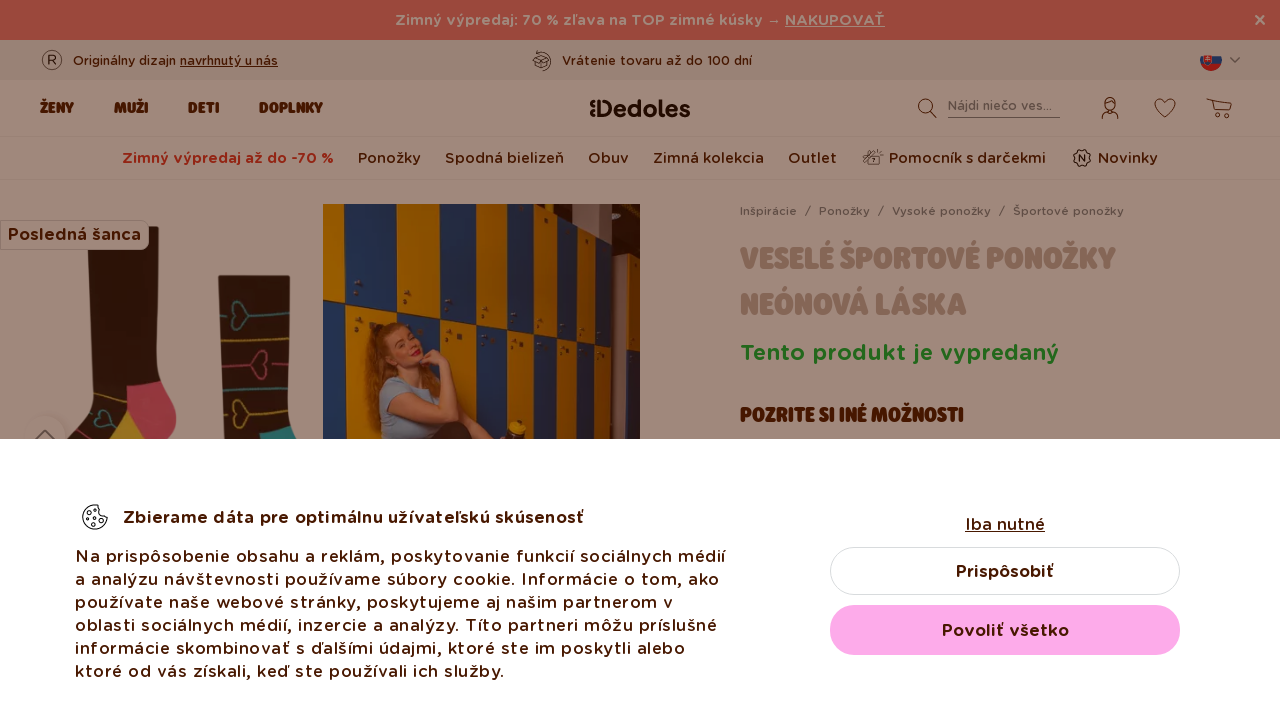

--- FILE ---
content_type: text/html; charset=UTF-8
request_url: https://www.dedoles.sk/vesele-sportove-ponozky-neonova-laska
body_size: 35986
content:
<!DOCTYPE html>
<!--[if IE 8]>
<html class="no-js lt-ie9" lang="sk" data-buxus-lang="sk"><![endif]-->
<!--[if gt IE 8]><!-->
<html class="no-js" lang="sk" data-buxus-lang="sk"><!--<![endif]-->

<head>
    <meta charset="utf-8"/>
    <meta http-equiv="X-UA-Compatible" content="IE=edge">
    <meta name="viewport" content="width=device-width; initial-scale=1.0; maximum-scale=1.0; user-scalable=no;">
    <meta name="theme-color" content="#F1F1F1"/>
            <meta name="p:domain_verify" content="34c04712e333e21a0f7ca1ae09224360"/>
    
    <link rel="dns-prefetch preconnect" href="https://www.googletagmanager.com">
            <link rel="dns-prefetch preconnect" href="https://cdn.dedoles.sk">
            <link rel="dns-prefetch preconnect" href="https://scripts.luigisbox.tech">
            <link rel="dns-prefetch preconnect" href="https://api.luigisbox.tech">
            <link rel="dns-prefetch preconnect" href="https://connect.facebook.net">
            <link rel="dns-prefetch preconnect" href="https://www.google-analytics.com">
            <link rel="dns-prefetch preconnect" href="https://la.dedoles.sk">
            <link rel="dns-prefetch preconnect" href="https://www.googleadservices.com">
            <link rel="dns-prefetch preconnect" href="https://cdn.luigisbox.tech">
            <link rel="dns-prefetch preconnect" href="https://api.exponea.com">
            <link rel="dns-prefetch preconnect" href="https://widgets.getsitecontrol.com">
            <link rel="dns-prefetch preconnect" href="https://app.getsitecontrol.com">
            <link rel="dns-prefetch preconnect" href="https://shopify.admetrics.events">
        <link rel="preload" href="/buxus/assets/build/fonts/Rodger/Rodger-Black.woff2" as="font" type="font/woff2" crossorigin="anonymous">
            <link rel="preload" href="/buxus/assets/build/fonts/GothamRounded/GothamRounded-Bold.woff2" as="font" type="font/woff2" crossorigin="anonymous">
            <link rel="preload" href="/buxus/assets/build/fonts/GothamRounded/GothamRounded-Medium.woff2" as="font" type="font/woff2" crossorigin="anonymous">
            <link rel="preload" href="/buxus/assets/build/fonts/fontawesome.woff" as="font" type="font/woff" crossorigin="anonymous">
    
    <link rel="preload" href="https://cdn.dedoles.sk/buxus/images/cache/product_gallery_item_icc/fotogaleria/dedoles/novy_katalog_produktov/inspiracie_1/vesele_ponozky_kategoria/vysoke_ponozky_01/vesele_sportove_ponozky_neonova_laska/D-U-SC-RSS-C-C-248_1.png.webp" as="image" imagesrcset="https://cdn.dedoles.sk/buxus/images/cache/product_gallery_item_icc/fotogaleria/dedoles/novy_katalog_produktov/inspiracie_1/vesele_ponozky_kategoria/vysoke_ponozky_01/vesele_sportove_ponozky_neonova_laska/D-U-SC-RSS-C-C-248_1.png.webp 1x, https://cdn.dedoles.sk/buxus/images/cache/product_gallery_item_icc@2x/fotogaleria/dedoles/novy_katalog_produktov/inspiracie_1/vesele_ponozky_kategoria/vysoke_ponozky_01/vesele_sportove_ponozky_neonova_laska/D-U-SC-RSS-C-C-248_1.png.webp 1.5x, https://cdn.dedoles.sk/buxus/images/cache/product_gallery_item_icc@3x/fotogaleria/dedoles/novy_katalog_produktov/inspiracie_1/vesele_ponozky_kategoria/vysoke_ponozky_01/vesele_sportove_ponozky_neonova_laska/D-U-SC-RSS-C-C-248_1.png.webp 2.5x"/>

    <title>Veselé športové ponožky Neónová láska | Dedoles</title>    <meta name="og:image" content="https://cdn.dedoles.sk/buxus/images/cache/comprimed_detail_image4/fotogaleria/dedoles/novy_katalog_produktov/inspiracie_1/vesele_ponozky_kategoria/vysoke_ponozky_01/vesele_sportove_ponozky_neonova_laska/D-U-SC-RSS-C-C-248_1.png" >
<meta name="description" content="Ak je šport a pohyb tvoje druhé ja, nové športové ponožky čakajú iba na teba! Vďaka svojmu zloženiu, extra mäkkému materiálu a úsmevnému dizajnu si budeš svoju aktivitu užívať ešte viac. A pohodlne!" >
<meta name="Generator" content="BUXUS" >
<meta name="author" content="" >
<meta name="designer" content="ui42 s.r.o" >    <link href="/buxus/assets/build/css/style.css?v=cd34baddfdba7fc61a05e603f23ff20b" media="screen" rel="stylesheet" type="text/css" >
<link href="https://cdn.dedoles.sk/buxus/images/image_10683585e38cf73.png" rel="favicon" type="image/x-icon" >
<link href="https://cdn.dedoles.sk/buxus/images/image_10683585e38cf73.png" rel="icon" type="image/x-icon" >
<link href="https://cdn.dedoles.sk/buxus/images/image_10683585e38cf73.png" rel="shortcut icon" type="image/x-icon" >            
    
    <!-- -->
<script type="text/javascript">(function(u,x,t,w,e,a,k,s){a=function(v){try{u.setItem(t+e,v)}catch(e){}v=JSON.parse(v);for(k=0;k<v.length;k++){s=x.createElement("script");s.text="(function(u,x,t,w,e,a,k){a=u[e]=function(){a.q.push(arguments)};a.q=[];a.t=+new Date;a.c=w;k=x.createElement('script');k.async=1;k.src=t;x.getElementsByTagName('head')[0].appendChild(k)})(window,document,'"+v[k].u+"',"+JSON.stringify(v[k].c)+",'"+v[k].g+"')";x.getElementsByTagName("head")[0].appendChild(s)}};try{k=u.getItem(t+e)}catch(e){}if(k){return a(k)}k=new XMLHttpRequest;k.onreadystatechange=function(){if(k.readyState==4&&k.status==200)a(k.responseText)};k.open("POST",w+e);k.send(x.URL)})(sessionStorage,document,"uxt:","https://api.uxtweak.com/snippet/","de3d884c-d2ee-4d38-9faf-e35c16da2afc");</script>    
    <!--PAGE_ID: 269150-->

    
            <meta name="robots" content="index, follow" />
<script type="application/ld+json">{"@context":"https:\/\/schema.org","@type":"Product","name":"Veselé športové ponožky Neónová láska","offers":[{"@type":"Offer","itemCondition":"https:\/\/schema.org\/NewCondition","availability":"https:\/\/schema.org\/SoldOut","priceSpecification":[{"@type":"UnitPriceSpecification","priceType":"https:\/\/schema.org\/StrikethroughPrice","price":9.9900000000000002,"priceCurrency":"EUR","valueAddedTaxIncluded":"https:\/\/schema.org\/True"},{"@type":"UnitPriceSpecification","priceType":"https:\/\/schema.org\/SalePrice","price":3.4900000000000002,"priceCurrency":"EUR","valueAddedTaxIncluded":"https:\/\/schema.org\/True"}],"url":"https:\/\/www.dedoles.sk\/vesele-sportove-ponozky-neonova-laska"}],"description":"Neonové svetlá už viac nie sú len výsadou Las Vegas. Odteraz ich môžeš mať na nohách vďaka našim veselým športovým ponožkám! Vďaka rebrovitému úpletu poskytujú maximálne pohodlie a ich dizajn ti zaručene rozžiari aj ten najpochmúrnejší deň.","image":"https:\/\/cdn.dedoles.sk\/buxus\/images\/fotogaleria\/dedoles\/novy_katalog_produktov\/inspiracie_1\/vesele_ponozky_kategoria\/vysoke_ponozky_01\/vesele_sportove_ponozky_neonova_laska\/D-U-SC-RSS-C-C-248_1.png","sku":"D-U-SC-RSS-C-C-248","brand":{"@type":"Brand","name":"Dedoles"}}</script>



<link rel="alternate" hreflang="de" href="https://www.dedoles.at/lustige-sportsocken-neon-liebe" />
<link rel="alternate" hreflang="nl-be" href="https://www.dedoles.be/vrolijke-sportsokken-neonliefde" />
<link rel="alternate" hreflang="fr-be" href="https://www.dedoles.be/chaussettes-de-sport-rigolotes-amour-du-neon" />
<link rel="alternate" hreflang="bg" href="https://www.dedoles.bg/veseli-sportni-chorapi-neonova-lyubov" />
<link rel="alternate" hreflang="cs" href="https://www.dedoles.cz/vesele-sportovni-ponozky-neonova-laska" />
<link rel="alternate" hreflang="de" href="https://www.dedoles.de/lustige-sportsocken-neon-liebe" />
<link rel="alternate" hreflang="es" href="https://www.dedoles.es/calcetines-deportivos-alegres-amor-por-el-neon" />
<link rel="alternate" hreflang="fr" href="https://www.dedoles.fr/chaussettes-de-sport-rigolotes-amour-du-neon" />
<link rel="alternate" hreflang="hr" href="https://www.dedoles.hr/vesele-sportske-carape-neonska-ljubav" />
<link rel="alternate" hreflang="hu" href="https://www.dedoles.hu/vidam-sportzokni-neon-szerelem" />
<link rel="alternate" hreflang="it" href="https://www.dedoles.it/calzini-sportivi-buonumore-amore-al-neon" />
<link rel="alternate" hreflang="nl" href="https://www.dedoles.nl/vrolijke-sportsokken-neonliefde" />
<link rel="alternate" hreflang="en-nl" href="https://www.dedoles.nl/sports-socks-neon-love" />
<link rel="alternate" hreflang="pl" href="https://www.dedoles.pl/wesole-skarpetki-sportowe-neonowa-milosc" />
<link rel="alternate" hreflang="pt" href="https://www.dedoles.pt/meias-desportivas-alegres-amor-neon" />
<link rel="alternate" hreflang="ro" href="https://www.dedoles.ro/sosete-vesele-pentru-sport-dragoste-pentru-neon" />
<link rel="alternate" hreflang="si" href="https://www.dedoles.si/zivahne-sportne-nogavice-neonska-ljubezen" />
<link rel="alternate" hreflang="sk" href="https://www.dedoles.sk/vesele-sportove-ponozky-neonova-laska" />
<link rel="alternate" hreflang="x-default" href="https://www.dedoles.sk/vesele-sportove-ponozky-neonova-laska" />

        <script type="text/javascript">
    window.currency='EUR'
window.ga4ImplementationVersion = "basic";
    window.ga4ForgetCookie = false;
    var dataLayer = dataLayer || [];dataLayer.push({"page_id":269150,"page_type_id":56,"pageType":"product","currencyCode":"EUR","lang":"sk","vat_rate":23,"cjPageType":"product"});
</script>
<script data-cookieconsent="ignore">(function(w,d,s,l,i){w[l]=w[l]||[];w[l].push({'gtm.start':
new Date().getTime(),event:'gtm.js'});var f=d.getElementsByTagName(s)[0],
j=d.createElement(s),dl=l!='dataLayer'?'&l='+l:'';j.async=true;j.src=
'//www.googletagmanager.com/gtm.js?id='+i+dl;f.parentNode.insertBefore(j,f);
})(window,document,'script','dataLayer','GTM-PJKHBMLK');</script>
        <script>
            (function() {
                function loadScript(url, callback) {
                    const script = document.createElement('script');
                    script.type = 'text/javascript';
                    script.src = url;
                    script.async = true;
                    script.defer = true;

                    script.onload = function() {
                        if (callback && typeof callback === 'function') {
                            callback();
                        }
                    };

                    script.onerror = function() {
                        console.error('Failed to load script: ' + url);
                    };

                    document.head.appendChild(script);
                }

                function init(appId) {
                    const wiselliSdk = document.createElement('wiselli-sdk');
                    wiselliSdk.setAttribute('app-id', appId)
                    wiselliSdk.setAttribute('track-data-layer', 'true')
                    wiselliSdk.setAttribute('exponea-integration', 'true')
                    wiselliSdk.setAttribute('use-stored-global-split', 'true')
                    document.head.appendChild(wiselliSdk);
                }

                // Load the script with the dynamic URL
                loadScript('https://sdk.wiselli.com/wiselli.min.js', function() {
                    // Perform actions that depend on the loaded script
                });

                init('70b9accb-be45-4ccf-b084-a45cf67add3d/7b7f7600-d17a-4479-87d5-dfa86caf7716')
            })();
        </script>

                    <script id="language-picker-links" type="application/json">{"sk":"https:\/\/www.dedoles.sk\/vesele-sportove-ponozky-neonova-laska"}</script>
            
        
    
    

</head>

<body class="page-sk product-detail-page old-product-stickers classic-product-design-picker classic-variant-picker">
<noscript><iframe src="//www.googletagmanager.com/ns.html?id=GTM-PJKHBMLK"
height="0" width="0" style="display:none;visibility:hidden"></iframe></noscript>
<script type="text/javascript">
    var dataLayer = dataLayer || [];dataLayer.push({"event":"productDetails","ecommerce":{"value":3.4900000000000002,"currency":"EUR","detail":{"actionField":{"action":"detail"},"products":[{"name":"Sports Socks Neon Love","brand":"Dedoles","id":"D-U-SC-RSS-C-C-248","price":3.4900000000000002,"itemPrice":3.4900000000000002,"currency":"EUR","categoryId":242154,"category":"ESSENTIALS \/ SOCKS UNI \/ SPORT \/ SPORT \/ Crazy Ribbed Sports Socks","categories":["ESSENTIALS","SOCKS UNI","SPORT","SPORT","Crazy Ribbed Sports Socks"],"tags":{"1":"Posledn\u00e1 \u0161anca"},"design":"L\u00e1ska","colour":null,"fit":"Pono\u017eky","exactFit":"\u0161portov\u00e9 pono\u017eky","gender":"Unisex","size":null,"discount":65,"availability":false,"virtual":false,"variant_id":"D-U-SC-RSS-C-C-248","recsysSource":"natural"}]}},"ecomm_prodid":"D-U-SC-RSS-C-C-248","ecomm_pagetype":"product","ecomm_totalvalue":3.4900000000000002,"setEmail":"","currencyCode":"EUR"});dataLayer.push({"ecommerce":null});dataLayer.push({"event":"view_item","ecommerce":{"value":3.4900000000000002,"currency":"EUR","items":[{"item_name":"Sports Socks Neon Love","item_brand":"Dedoles","item_id":"D-U-SC-RSS-C-C-248","price":3.4900000000000002,"itemPrice":3.4900000000000002,"currency":"EUR","categoryId":242154,"item_category":"ESSENTIALS","item_category2":"SOCKS UNI","item_category3":"SPORT","item_category4":"SPORT","item_category5":"Crazy Ribbed Sports Socks","categories":["ESSENTIALS","SOCKS UNI","SPORT","SPORT","Crazy Ribbed Sports Socks"],"tags":{"1":"Posledn\u00e1 \u0161anca"},"design":"L\u00e1ska","item_variant":null,"fit":"Pono\u017eky","exactFit":"\u0161portov\u00e9 pono\u017eky","gender":"Unisex","size":null,"discount":65,"availability":false,"virtual":false,"variant_id":"D-U-SC-RSS-C-C-248","recsysSource":"natural"}]},"ecomm_prodid":"D-U-SC-RSS-C-C-248","ecomm_pagetype":"product","ecomm_totalvalue":3.4900000000000002,"setEmail":"","currencyCode":"EUR"});
</script>
            
    



<header class="site-header js-header">
    

        <nav class="top-navbar js-top-navbar">
            <div class="top-navbar__container container">
                <div class="top-navbar__inner">
                    <div class="top-navbar__wrapper-col top-navbar__wrapper-col--banner-wrapper">
                                                                                    <div class="top-navbar-banner">
                                                                                                        <div class="top-navbar-banner__img-wrapper">
                                            <img class="top-navbar-banner__img lazy" width="32" height="32"
                                                 src="data:image/svg+xml,%3Csvg%20xmlns%3D%22http%3A%2F%2Fwww.w3.org%2F2000%2Fsvg%22%20viewBox%3D%220%200%2032%2032%22%3E%3C%2Fsvg%3E"
                                                 data-src="https://cdn.dedoles.sk/buxus/images/cache/megamenu.top_navbar_banner_img/image_18866293f131eec0.svg"
                                                 data-srcset="https://cdn.dedoles.sk/buxus/images/cache/megamenu.top_navbar_banner_img/image_18866293f131eec0.svg 1x, https://cdn.dedoles.sk/buxus/images/cache/megamenu.top_navbar_banner_img@2x/image_18866293f131eec0.svg 1.5x"
                                                 alt="">
                                        </div>
                                                                        <div class="top-navbar-banner__text text">
                                        <p>Originálny dizajn <a href="https://www.dedoles.sk/o-produktoch/vesele-vyrobky">navrhnutý u nás</a></p>                                    </div>
                                                            </div>
                                                                        </div>
                    <div class="top-navbar__wrapper-col top-navbar__wrapper-col--slider-wrapper">
                                                                            <div class="top-navbar-banner-carousel js-top-navbar-banner-carousel swiper-container">
                                <div class="top-navbar-banner-carousel__inner swiper-wrapper">
                                                                            <div
                                            class="top-navbar-banner-carousel__item js-top-navbar-banner-carousel-item swiper-slide">
                                                                                            <div class="top-navbar-banner">
                                                                                                                                                            <div class="top-navbar-banner__text text">
                                                        <div class="guarantees-stars" style="--rating: 4.8; display:none;">&nbsp;<b>4,82</b> <span style="font-size: 0.8em; color: #7C878E;">(24 040x)</span></div>                                                    </div>
                                                                                                    </div>
                                                                                        </div>
                                                                            <div
                                            class="top-navbar-banner-carousel__item js-top-navbar-banner-carousel-item swiper-slide">
                                                                                        <a href="https://www.dedoles.sk/vymena-a-vratenie" class="top-navbar-banner">
                                                                                                                                                            <div class="top-navbar-banner__img-wrapper">
                                                            <img class="top-navbar-banner__img lazy" width="32"
                                                                 height="32"
                                                                 src="data:image/svg+xml,%3Csvg%20xmlns%3D%22http%3A%2F%2Fwww.w3.org%2F2000%2Fsvg%22%20viewBox%3D%220%200%2032%2032%22%3E%3C%2Fsvg%3E"
                                                                 data-src="https://cdn.dedoles.sk/buxus/images/cache/megamenu.top_navbar_banner_img/image_266629404577a1b.svg"
                                                                 data-srcset="https://cdn.dedoles.sk/buxus/images/cache/megamenu.top_navbar_banner_img/image_266629404577a1b.svg 1x, https://cdn.dedoles.sk/buxus/images/cache/megamenu.top_navbar_banner_img@2x/image_266629404577a1b.svg 1.5x"
                                                                 alt="">
                                                        </div>
                                                                                                        <div class="top-navbar-banner__text text">
                                                        Vrátenie tovaru až do 100 dní                                                    </div>
                                                                                                </a>
                                                                                </div>
                                                                            <div
                                            class="top-navbar-banner-carousel__item js-top-navbar-banner-carousel-item swiper-slide">
                                                                                        <a href="https://www.dedoles.sk/moznosti-dopravy" class="top-navbar-banner">
                                                                                                                                                            <div class="top-navbar-banner__img-wrapper">
                                                            <img class="top-navbar-banner__img lazy" width="32"
                                                                 height="32"
                                                                 src="data:image/svg+xml,%3Csvg%20xmlns%3D%22http%3A%2F%2Fwww.w3.org%2F2000%2Fsvg%22%20viewBox%3D%220%200%2032%2032%22%3E%3C%2Fsvg%3E"
                                                                 data-src="https://cdn.dedoles.sk/buxus/images/cache/megamenu.top_navbar_banner_img/image_26662940251560f.svg"
                                                                 data-srcset="https://cdn.dedoles.sk/buxus/images/cache/megamenu.top_navbar_banner_img/image_26662940251560f.svg 1x, https://cdn.dedoles.sk/buxus/images/cache/megamenu.top_navbar_banner_img@2x/image_26662940251560f.svg 1.5x"
                                                                 alt="">
                                                        </div>
                                                                                                        <div class="top-navbar-banner__text text">
                                                        Poštovné zdarma nad 39 €                                                     </div>
                                                                                                </a>
                                                                                </div>
                                                                            <div
                                            class="top-navbar-banner-carousel__item js-top-navbar-banner-carousel-item swiper-slide hide-on-desktop">
                                                                                        <a href="https://www.dedoles.sk/o-produktoch/vesele-vyrobky" class="top-navbar-banner">
                                                                                                                                                            <div class="top-navbar-banner__img-wrapper">
                                                            <img class="top-navbar-banner__img lazy" width="32"
                                                                 height="32"
                                                                 src="data:image/svg+xml,%3Csvg%20xmlns%3D%22http%3A%2F%2Fwww.w3.org%2F2000%2Fsvg%22%20viewBox%3D%220%200%2032%2032%22%3E%3C%2Fsvg%3E"
                                                                 data-src="https://cdn.dedoles.sk/buxus/images/cache/megamenu.top_navbar_banner_img/image_2666293ff784090.svg"
                                                                 data-srcset="https://cdn.dedoles.sk/buxus/images/cache/megamenu.top_navbar_banner_img/image_2666293ff784090.svg 1x, https://cdn.dedoles.sk/buxus/images/cache/megamenu.top_navbar_banner_img@2x/image_2666293ff784090.svg 1.5x"
                                                                 alt="">
                                                        </div>
                                                                                                        <div class="top-navbar-banner__text text">
                                                        Originálny dizajn navrhnutý u nás                                                    </div>
                                                                                                </a>
                                                                                </div>
                                                                            <div
                                            class="top-navbar-banner-carousel__item js-top-navbar-banner-carousel-item swiper-slide">
                                                                                            <div class="top-navbar-banner">
                                                                                                                                                                <div class="top-navbar-banner__img-wrapper">
                                                            <img class="top-navbar-banner__img lazy" width="32"
                                                                 height="32"
                                                                 src="data:image/svg+xml,%3Csvg%20xmlns%3D%22http%3A%2F%2Fwww.w3.org%2F2000%2Fsvg%22%20viewBox%3D%220%200%2032%2032%22%3E%3C%2Fsvg%3E"
                                                                 data-src="https://cdn.dedoles.sk/buxus/images/cache/megamenu.top_navbar_banner_img/image_2666293f81c664c.svg"
                                                                 data-srcset="https://cdn.dedoles.sk/buxus/images/cache/megamenu.top_navbar_banner_img/image_2666293f81c664c.svg 1x, https://cdn.dedoles.sk/buxus/images/cache/megamenu.top_navbar_banner_img@2x/image_2666293f81c664c.svg 1.5x"
                                                                 alt="">
                                                        </div>
                                                                                                        <div class="top-navbar-banner__text text">
                                                        Rýchle odoslanie do <48hod                                                    </div>
                                                                                                    </div>
                                                                                        </div>
                                    
                                </div>
                            </div>
                                            </div>
                    <div class="top-navbar__wrapper-col top-navbar__wrapper-col--menu-wrapper">
                        <ul class="top-navbar-menu">
    <li class="top-navbar-menu__item top-navbar-menu__item--auth">
                <ul id="top-navbar-menu-auth">
                <li class="mini-user-menu-mobile-item mini-user-menu-mobile-item--login">
        <a href="https://www.dedoles.sk/prihlasenie-1">
            Prihlásenie        </a>
    </li>
    <li class="mini-user-menu-mobile-item mini-user-menu-mobile-item--registration">
        <a href="https://www.dedoles.sk/registracia-1#registration">
            Registrácia        </a>
    </li>
        </ul>
            </li>
    </ul>
                    </div>
                    <div class="top-navbar__wrapper-col top-navbar__wrapper-col--language-picker-wrapper">
                        <div class="language-picker js-language-picker dropdown">
    <button class="language-picker-toggle dropdown-toggle" type="button" data-toggle="dropdown" aria-haspopup="true"
            aria-expanded="false">
        <span class="language-picker-toggle__img-wrapper">
            <img src="/buxus/assets/images/flags/sk.svg"
                 alt="Slovensko"
                 class="language-picker-toggle__img"/>
        </span>
        <span class="sr-only">Zmeniť krajinu / jazyk</span>
    </button>
    <div class="language-picker-dropdown js-language-picker-dropdown dropdown-menu">
        <div class="language-picker-dropdown__inner">
            <ul class="language-picker-groups">
                                <li class="language-picker-groups__item">
                    <div class="language-picker-group">
                        <strong class="language-picker-group__label">
                            Zmena krajiny                        </strong>
                        <button type="button"
                                class="language-picker-menu-item language-picker-menu-item--toggle js-language-picker-menu-toggle collapsed"
                                data-toggle="collapse">
                        <span class="language-picker-menu-item__img-wrapper">
                            <img src="/buxus/assets/images/flags/sk.svg"
                                 alt="Slovensko"
                                 class="language-picker-menu-item__img"/>
                        </span>
                            <span class="language-picker-menu-item__label">
                            Slovensko
                        </span>
                        </button>
                        <ul class="language-picker-menu js-language-picker-menu collapse">
                                                            <li class="language-picker-menu__item">
                                    <a href="https://www.dedoles.be"
                                       class="language-picker-menu-item"
                                    >
                                    <span class="language-picker-menu-item__img-wrapper">
                                        <img
                                            src="/buxus/assets/images/flags/be.svg"
                                            alt="Belgicko"
                                            class="language-picker-menu-item__img"/>
                                    </span>
                                        <span class="language-picker-menu-item__label">
                                        Belgicko
                                    </span>
                                    </a>
                                </li>
                                                            <li class="language-picker-menu__item">
                                    <a href="https://www.dedoles.bg"
                                       class="language-picker-menu-item"
                                    >
                                    <span class="language-picker-menu-item__img-wrapper">
                                        <img
                                            src="/buxus/assets/images/flags/bg.svg"
                                            alt="Bulharsko"
                                            class="language-picker-menu-item__img"/>
                                    </span>
                                        <span class="language-picker-menu-item__label">
                                        Bulharsko
                                    </span>
                                    </a>
                                </li>
                                                            <li class="language-picker-menu__item">
                                    <a href="https://www.dedoles.cz"
                                       class="language-picker-menu-item"
                                    >
                                    <span class="language-picker-menu-item__img-wrapper">
                                        <img
                                            src="/buxus/assets/images/flags/cz.svg"
                                            alt="Česko"
                                            class="language-picker-menu-item__img"/>
                                    </span>
                                        <span class="language-picker-menu-item__label">
                                        Česko
                                    </span>
                                    </a>
                                </li>
                                                            <li class="language-picker-menu__item">
                                    <a href="https://www.dedoles.hr"
                                       class="language-picker-menu-item"
                                    >
                                    <span class="language-picker-menu-item__img-wrapper">
                                        <img
                                            src="/buxus/assets/images/flags/hr.svg"
                                            alt="Chorvátsko"
                                            class="language-picker-menu-item__img"/>
                                    </span>
                                        <span class="language-picker-menu-item__label">
                                        Chorvátsko
                                    </span>
                                    </a>
                                </li>
                                                            <li class="language-picker-menu__item">
                                    <a href="https://www.dedoles.fr"
                                       class="language-picker-menu-item"
                                    >
                                    <span class="language-picker-menu-item__img-wrapper">
                                        <img
                                            src="/buxus/assets/images/flags/fr.svg"
                                            alt="Francúzsko"
                                            class="language-picker-menu-item__img"/>
                                    </span>
                                        <span class="language-picker-menu-item__label">
                                        Francúzsko
                                    </span>
                                    </a>
                                </li>
                                                            <li class="language-picker-menu__item">
                                    <a href="https://www.dedoles.nl"
                                       class="language-picker-menu-item"
                                    >
                                    <span class="language-picker-menu-item__img-wrapper">
                                        <img
                                            src="/buxus/assets/images/flags/nl.svg"
                                            alt="Holandsko"
                                            class="language-picker-menu-item__img"/>
                                    </span>
                                        <span class="language-picker-menu-item__label">
                                        Holandsko
                                    </span>
                                    </a>
                                </li>
                                                            <li class="language-picker-menu__item">
                                    <a href="https://www.dedoles.hu"
                                       class="language-picker-menu-item"
                                    >
                                    <span class="language-picker-menu-item__img-wrapper">
                                        <img
                                            src="/buxus/assets/images/flags/hu.svg"
                                            alt="Maďarsko"
                                            class="language-picker-menu-item__img"/>
                                    </span>
                                        <span class="language-picker-menu-item__label">
                                        Maďarsko
                                    </span>
                                    </a>
                                </li>
                                                            <li class="language-picker-menu__item">
                                    <a href="https://www.dedoles.de"
                                       class="language-picker-menu-item"
                                    >
                                    <span class="language-picker-menu-item__img-wrapper">
                                        <img
                                            src="/buxus/assets/images/flags/de.svg"
                                            alt="Nemecko"
                                            class="language-picker-menu-item__img"/>
                                    </span>
                                        <span class="language-picker-menu-item__label">
                                        Nemecko
                                    </span>
                                    </a>
                                </li>
                                                            <li class="language-picker-menu__item">
                                    <a href="https://www.dedoles.pl"
                                       class="language-picker-menu-item"
                                    >
                                    <span class="language-picker-menu-item__img-wrapper">
                                        <img
                                            src="/buxus/assets/images/flags/pl.svg"
                                            alt="Poľsko"
                                            class="language-picker-menu-item__img"/>
                                    </span>
                                        <span class="language-picker-menu-item__label">
                                        Poľsko
                                    </span>
                                    </a>
                                </li>
                                                            <li class="language-picker-menu__item">
                                    <a href="https://www.dedoles.at"
                                       class="language-picker-menu-item"
                                    >
                                    <span class="language-picker-menu-item__img-wrapper">
                                        <img
                                            src="/buxus/assets/images/flags/at.svg"
                                            alt="Rakúsko"
                                            class="language-picker-menu-item__img"/>
                                    </span>
                                        <span class="language-picker-menu-item__label">
                                        Rakúsko
                                    </span>
                                    </a>
                                </li>
                                                            <li class="language-picker-menu__item">
                                    <a href="https://www.dedoles.ro"
                                       class="language-picker-menu-item"
                                    >
                                    <span class="language-picker-menu-item__img-wrapper">
                                        <img
                                            src="/buxus/assets/images/flags/ro.svg"
                                            alt="Rumunsko"
                                            class="language-picker-menu-item__img"/>
                                    </span>
                                        <span class="language-picker-menu-item__label">
                                        Rumunsko
                                    </span>
                                    </a>
                                </li>
                                                            <li class="language-picker-menu__item">
                                    <a href="https://www.dedoles.si"
                                       class="language-picker-menu-item"
                                    >
                                    <span class="language-picker-menu-item__img-wrapper">
                                        <img
                                            src="/buxus/assets/images/flags/si.svg"
                                            alt="Slovinsko"
                                            class="language-picker-menu-item__img"/>
                                    </span>
                                        <span class="language-picker-menu-item__label">
                                        Slovinsko
                                    </span>
                                    </a>
                                </li>
                                                            <li class="language-picker-menu__item">
                                    <a href="https://www.dedoles.es"
                                       class="language-picker-menu-item"
                                    >
                                    <span class="language-picker-menu-item__img-wrapper">
                                        <img
                                            src="/buxus/assets/images/flags/es.svg"
                                            alt="Španielsko"
                                            class="language-picker-menu-item__img"/>
                                    </span>
                                        <span class="language-picker-menu-item__label">
                                        Španielsko
                                    </span>
                                    </a>
                                </li>
                                                            <li class="language-picker-menu__item">
                                    <a href="https://www.dedoles.it"
                                       class="language-picker-menu-item"
                                    >
                                    <span class="language-picker-menu-item__img-wrapper">
                                        <img
                                            src="/buxus/assets/images/flags/it.svg"
                                            alt="Taliansko"
                                            class="language-picker-menu-item__img"/>
                                    </span>
                                        <span class="language-picker-menu-item__label">
                                        Taliansko
                                    </span>
                                    </a>
                                </li>
                                                    </ul>
                    </div>
                </li>
            </ul>
        </div>
    </div>
</div>
                    </div>
                </div>
            </div>
        </nav>
        <nav class="main-navbar js-main-navbar">
            <div class="main-navbar__container container">
                <div class="main-navbar__inner row eq-height">
                    <div class="main-navbar__wrapper-col main-navbar__wrapper-col--buttons main-navbar__wrapper-col--buttons--mobile-only">
                        <ul class="main-navbar-buttons">
                            <li class="main-navbar-buttons__item main-navbar-buttons__item--sidebar-toggle">
                                <button type="button"
                                        class="main-navbar-buttons__btn main-navbar-buttons__btn--sidebar-toggle js-sidebar-toggle"
                                        title="Menu">
                                    <span class="main-navbar-buttons__btn-icon"></span>
                                    <span
                                        class="main-navbar-buttons__btn-label">Menu</span>
                                </button>
                            </li>
                            <li class="main-navbar-buttons__item main-navbar-buttons__item--search">
                                <button type="button"
                                        class="main-navbar-buttons__btn main-navbar-buttons__btn--search collapsed js-search-form-toggle"
                                        data-toggle="collapse" data-target="#header-search-form">
                                    <span class="main-navbar-buttons__btn-icon"></span>
                                    <span
                                        class="main-navbar-buttons__btn-label">Vyhľadávanie</span>
                                </button>
                            </li>
                        </ul>
                    </div>
                    <div class="main-navbar__wrapper-col main-navbar__wrapper-col--logo">
                        <button type="button"
                                class="sidebar-toggle js-sidebar-toggle navbar-toggle"
                                title="Menu">
                            <span class="icon-bar icon-bar--top"></span>
                            <span class="icon-bar icon-bar--middle"></span>
                            <span class="icon-bar icon-bar--bottom"></span>
                        </button>
                        <div class="main-navbar__logo">
                            <a href="https://www.dedoles.sk/"
   class="site-logo site-logo--header" title="Späť na hlavnú stránku">
    <span class="site-logo__desc sr-only">www.dedoles.sk</span>
    <img class="site-logo__img"
         alt="www.dedoles.sk"
         src="https://cdn.dedoles.sk/buxus/images/logo-25.svg">
</a>
                        </div>
                    </div>
                    <div class="main-navbar__wrapper-col main-navbar__wrapper-col--megamenu">
                        
<nav class="sidebar js-sidebar" id="js-main-menu">
    <button class="sidebar__close-btn js-sidebar-toggle">Zatvoriť</button>
    <div class="sidebar__inner js-sidebar-inner">
        <div class="sidebar__body">
            <ul class="main-navbar-menu js-main-navbar-menu">
                
    <li class="main-navbar-menu__item js-main-navbar-menu-item desktop-first main-navbar-menu__item--dropdown main-navbar-menu__item--in-sidebar-header js-main-navbar-menu-item--in-sidebar-header"         data-menu-item-id="261066"
    >
        <a href="https://www.dedoles.sk/stylove-damske-oblecenie"
           class="main-navbar-menu__item-link  desktop-first js-dropdown-navbar-link"
           style=" "
        >
                        <span>Ženy</span>
        </a>
                    <nav class="dropdown-navbar js-dropdown-navbar">
                <a href="https://www.dedoles.sk/stylove-damske-oblecenie" class="dropdown-navbar__view-all-cta">
                    Ženy                </a>
                                
<div class="dropdown-navbar__container">
    <div class="dropdown-navbar__inner ">
                    <div class="dropdown-navbar__col dropdown-navbar__col--menu">
        <div class="dropdown-navbar-col">
            <div class="dropdown-navbar-col__header">
                                    <h3 class="dropdown-navbar-col__title">
                        Oblečenie a obuv                    </h3>
                            </div>
            <div class="dropdown-navbar-col__body">
                <ul class="dropdown-navbar-menu">
                                            <li class="dropdown-navbar-menu__item dropdown-navbar-menu__item--title">
                            Oblečenie a obuv                        </li>
                                                                <li class="dropdown-navbar-menu__item">
                            <a href="https://www.dedoles.sk/stylove-damske-oblecenie" class="dropdown-navbar-menu__item-inner  "
                               title="Prejsť na kategóriu: Všetko dámske">
                                <div class="dropdown-navbar-menu__item-img-wrapper">
                                                                                                                        <img class="dropdown-navbar-menu__item-img lazy" width="40" height="40"
                                                 src="data:image/svg+xml,%3Csvg%20xmlns%3D%22http%3A%2F%2Fwww.w3.org%2F2000%2Fsvg%22%20viewBox%3D%220%200%2040%2040%22%3E%3C%2Fsvg%3E"
                                                 data-src="https://cdn.dedoles.sk/buxus/images/image_66160c0847727713.svg"
                                                 alt="Všetko dámske">
                                                                                                            </div>
                                <div class="dropdown-navbar-menu__item-content-wrapper">
                                    <span class="dropdown-navbar-menu__item-title">Všetko dámske</span>
                                                                    </div>
                            </a>
                        </li>
                                            <li class="dropdown-navbar-menu__item">
                            <a href="https://www.dedoles.sk/najpredavanejsie/damske-bestsellery" class="dropdown-navbar-menu__item-inner  "
                               title="Prejsť na kategóriu: Dámske bestsellery">
                                <div class="dropdown-navbar-menu__item-img-wrapper">
                                                                                                                        <img class="dropdown-navbar-menu__item-img lazy" width="40" height="40"
                                                 src="data:image/svg+xml,%3Csvg%20xmlns%3D%22http%3A%2F%2Fwww.w3.org%2F2000%2Fsvg%22%20viewBox%3D%220%200%2040%2040%22%3E%3C%2Fsvg%3E"
                                                 data-src="https://cdn.dedoles.sk/buxus/images/image_66168fb785caa10b.svg"
                                                 alt="Dámske bestsellery">
                                                                                                            </div>
                                <div class="dropdown-navbar-menu__item-content-wrapper">
                                    <span class="dropdown-navbar-menu__item-title">Dámske bestsellery</span>
                                                                    </div>
                            </a>
                        </li>
                                            <li class="dropdown-navbar-menu__item">
                            <a href="https://www.dedoles.sk/damske-novinky" class="dropdown-navbar-menu__item-inner  "
                               title="Prejsť na kategóriu: Dámske novinky">
                                <div class="dropdown-navbar-menu__item-img-wrapper">
                                                                                                                        <img class="dropdown-navbar-menu__item-img lazy" width="40" height="40"
                                                 src="data:image/svg+xml,%3Csvg%20xmlns%3D%22http%3A%2F%2Fwww.w3.org%2F2000%2Fsvg%22%20viewBox%3D%220%200%2040%2040%22%3E%3C%2Fsvg%3E"
                                                 data-src="https://cdn.dedoles.sk/buxus/images/image_66166432340bdde6.svg"
                                                 alt="Dámske novinky">
                                                                                                            </div>
                                <div class="dropdown-navbar-menu__item-content-wrapper">
                                    <span class="dropdown-navbar-menu__item-title">Dámske novinky</span>
                                                                    </div>
                            </a>
                        </li>
                                            <li class="dropdown-navbar-menu__item">
                            <a href="https://www.dedoles.sk/vypredaj-az-do-60/damsky-vypredaj-az-do-70" class="dropdown-navbar-menu__item-inner dropdown-navbar-menu__item-inner--highlighted "
                               title="Prejsť na kategóriu: Dámsky výpredaj až do -70 %">
                                <div class="dropdown-navbar-menu__item-img-wrapper">
                                                                                                                        <img class="dropdown-navbar-menu__item-img lazy" width="40" height="40"
                                                 src="data:image/svg+xml,%3Csvg%20xmlns%3D%22http%3A%2F%2Fwww.w3.org%2F2000%2Fsvg%22%20viewBox%3D%220%200%2040%2040%22%3E%3C%2Fsvg%3E"
                                                 data-src="https://cdn.dedoles.sk/buxus/images/image_66168b523d44687d.svg"
                                                 alt="Dámsky výpredaj až do -70 %">
                                                                                                            </div>
                                <div class="dropdown-navbar-menu__item-content-wrapper">
                                    <span class="dropdown-navbar-menu__item-title">Dámsky výpredaj až do -70 %</span>
                                                                    </div>
                            </a>
                        </li>
                                            <li class="dropdown-navbar-menu__item">
                            <a href="https://www.dedoles.sk/pomocnik-s-darcekmi" class="dropdown-navbar-menu__item-inner  "
                               title="Prejsť na kategóriu: Pomocník s darčekmi">
                                <div class="dropdown-navbar-menu__item-img-wrapper">
                                                                                                                        <img class="dropdown-navbar-menu__item-img lazy" width="40" height="40"
                                                 src="data:image/svg+xml,%3Csvg%20xmlns%3D%22http%3A%2F%2Fwww.w3.org%2F2000%2Fsvg%22%20viewBox%3D%220%200%2040%2040%22%3E%3C%2Fsvg%3E"
                                                 data-src="https://cdn.dedoles.sk/buxus/images/image_6616548b0b118292.svg"
                                                 alt="Pomocník s darčekmi">
                                                                                                            </div>
                                <div class="dropdown-navbar-menu__item-content-wrapper">
                                    <span class="dropdown-navbar-menu__item-title">Pomocník s darčekmi</span>
                                                                    </div>
                            </a>
                        </li>
                                            <li class="dropdown-navbar-menu__item">
                            <a href="https://www.dedoles.sk/zeny/ponozky" class="dropdown-navbar-menu__item-inner  "
                               title="Prejsť na kategóriu: Ponožky">
                                <div class="dropdown-navbar-menu__item-img-wrapper">
                                                                                                                        <img class="dropdown-navbar-menu__item-img lazy" width="40" height="40"
                                                 src="data:image/svg+xml,%3Csvg%20xmlns%3D%22http%3A%2F%2Fwww.w3.org%2F2000%2Fsvg%22%20viewBox%3D%220%200%2040%2040%22%3E%3C%2Fsvg%3E"
                                                 data-src="https://cdn.dedoles.sk/buxus/images/image_66160c72c35c4fbf.svg"
                                                 alt="Ponožky">
                                                                                                            </div>
                                <div class="dropdown-navbar-menu__item-content-wrapper">
                                    <span class="dropdown-navbar-menu__item-title">Ponožky</span>
                                                                    </div>
                            </a>
                        </li>
                                            <li class="dropdown-navbar-menu__item">
                            <a href="https://www.dedoles.sk/zeny/damska-spodna-bielizen" class="dropdown-navbar-menu__item-inner  "
                               title="Prejsť na kategóriu: Spodná bielizeň">
                                <div class="dropdown-navbar-menu__item-img-wrapper">
                                                                                                                        <img class="dropdown-navbar-menu__item-img lazy" width="40" height="40"
                                                 src="data:image/svg+xml,%3Csvg%20xmlns%3D%22http%3A%2F%2Fwww.w3.org%2F2000%2Fsvg%22%20viewBox%3D%220%200%2040%2040%22%3E%3C%2Fsvg%3E"
                                                 data-src="https://cdn.dedoles.sk/buxus/images/image_6616346cd52599e1.svg"
                                                 alt="Spodná bielizeň">
                                                                                                            </div>
                                <div class="dropdown-navbar-menu__item-content-wrapper">
                                    <span class="dropdown-navbar-menu__item-title">Spodná bielizeň</span>
                                                                    </div>
                            </a>
                        </li>
                                            <li class="dropdown-navbar-menu__item">
                            <a href="https://www.dedoles.sk/zeny/damska-obuv" class="dropdown-navbar-menu__item-inner  "
                               title="Prejsť na kategóriu: Obuv">
                                <div class="dropdown-navbar-menu__item-img-wrapper">
                                                                                                                        <img class="dropdown-navbar-menu__item-img lazy" width="40" height="40"
                                                 src="data:image/svg+xml,%3Csvg%20xmlns%3D%22http%3A%2F%2Fwww.w3.org%2F2000%2Fsvg%22%20viewBox%3D%220%200%2040%2040%22%3E%3C%2Fsvg%3E"
                                                 data-src="https://cdn.dedoles.sk/buxus/images/image_661682d7fa51870e.svg"
                                                 alt="Obuv">
                                                                                                            </div>
                                <div class="dropdown-navbar-menu__item-content-wrapper">
                                    <span class="dropdown-navbar-menu__item-title">Obuv</span>
                                                                    </div>
                            </a>
                        </li>
                                            <li class="dropdown-navbar-menu__item">
                            <a href="https://www.dedoles.sk/zeny/plavky" class="dropdown-navbar-menu__item-inner  "
                               title="Prejsť na kategóriu: Plavky">
                                <div class="dropdown-navbar-menu__item-img-wrapper">
                                                                                                                        <img class="dropdown-navbar-menu__item-img lazy" width="40" height="40"
                                                 src="data:image/svg+xml,%3Csvg%20xmlns%3D%22http%3A%2F%2Fwww.w3.org%2F2000%2Fsvg%22%20viewBox%3D%220%200%2040%2040%22%3E%3C%2Fsvg%3E"
                                                 data-src="https://cdn.dedoles.sk/buxus/images/image_66160c088428175e.svg"
                                                 alt="Plavky">
                                                                                                            </div>
                                <div class="dropdown-navbar-menu__item-content-wrapper">
                                    <span class="dropdown-navbar-menu__item-title">Plavky</span>
                                                                    </div>
                            </a>
                        </li>
                                            <li class="dropdown-navbar-menu__item">
                            <a href="https://www.dedoles.sk/zeny/pyzama" class="dropdown-navbar-menu__item-inner  "
                               title="Prejsť na kategóriu: Pyžamá">
                                <div class="dropdown-navbar-menu__item-img-wrapper">
                                                                                                                        <img class="dropdown-navbar-menu__item-img lazy" width="40" height="40"
                                                 src="data:image/svg+xml,%3Csvg%20xmlns%3D%22http%3A%2F%2Fwww.w3.org%2F2000%2Fsvg%22%20viewBox%3D%220%200%2040%2040%22%3E%3C%2Fsvg%3E"
                                                 data-src="https://cdn.dedoles.sk/buxus/images/image_6616177b1d4e241d.svg"
                                                 alt="Pyžamá">
                                                                                                            </div>
                                <div class="dropdown-navbar-menu__item-content-wrapper">
                                    <span class="dropdown-navbar-menu__item-title">Pyžamá</span>
                                                                    </div>
                            </a>
                        </li>
                                            <li class="dropdown-navbar-menu__item">
                            <a href="https://www.dedoles.sk/zeny/doplnky" class="dropdown-navbar-menu__item-inner  "
                               title="Prejsť na kategóriu: Doplnky">
                                <div class="dropdown-navbar-menu__item-img-wrapper">
                                                                                                                        <img class="dropdown-navbar-menu__item-img lazy" width="40" height="40"
                                                 src="data:image/svg+xml,%3Csvg%20xmlns%3D%22http%3A%2F%2Fwww.w3.org%2F2000%2Fsvg%22%20viewBox%3D%220%200%2040%2040%22%3E%3C%2Fsvg%3E"
                                                 data-src="https://cdn.dedoles.sk/buxus/images/image_6616347e65e0c321.svg"
                                                 alt="Doplnky">
                                                                                                            </div>
                                <div class="dropdown-navbar-menu__item-content-wrapper">
                                    <span class="dropdown-navbar-menu__item-title">Doplnky</span>
                                                                    </div>
                            </a>
                        </li>
                                            <li class="dropdown-navbar-menu__item">
                            <a href="https://www.dedoles.sk/multibalenia-1" class="dropdown-navbar-menu__item-inner  "
                               title="Prejsť na kategóriu: Multibalenia">
                                <div class="dropdown-navbar-menu__item-img-wrapper">
                                                                                                                        <img class="dropdown-navbar-menu__item-img lazy" width="40" height="40"
                                                 src="data:image/svg+xml,%3Csvg%20xmlns%3D%22http%3A%2F%2Fwww.w3.org%2F2000%2Fsvg%22%20viewBox%3D%220%200%2040%2040%22%3E%3C%2Fsvg%3E"
                                                 data-src="https://cdn.dedoles.sk/buxus/images/image_661640edf6dac516.svg"
                                                 alt="Multibalenia">
                                                                                                            </div>
                                <div class="dropdown-navbar-menu__item-content-wrapper">
                                    <span class="dropdown-navbar-menu__item-title">Multibalenia</span>
                                                                    </div>
                            </a>
                        </li>
                                            <li class="dropdown-navbar-menu__item">
                            <a href="https://www.dedoles.sk/darcekove-poukazy" class="dropdown-navbar-menu__item-inner  "
                               title="Prejsť na kategóriu: Darčekové poukazy">
                                <div class="dropdown-navbar-menu__item-img-wrapper">
                                                                                                                        <img class="dropdown-navbar-menu__item-img lazy" width="40" height="40"
                                                 src="data:image/svg+xml,%3Csvg%20xmlns%3D%22http%3A%2F%2Fwww.w3.org%2F2000%2Fsvg%22%20viewBox%3D%220%200%2040%2040%22%3E%3C%2Fsvg%3E"
                                                 data-src="https://cdn.dedoles.sk/buxus/images/image_66161a880469d4b4.svg"
                                                 alt="Darčekové poukazy">
                                                                                                            </div>
                                <div class="dropdown-navbar-menu__item-content-wrapper">
                                    <span class="dropdown-navbar-menu__item-title">Darčekové poukazy</span>
                                                                    </div>
                            </a>
                        </li>
                                            <li class="dropdown-navbar-menu__item">
                            <a href="https://www.dedoles.sk/vesele-sety" class="dropdown-navbar-menu__item-inner  "
                               title="Prejsť na kategóriu: Ladiace motívy">
                                <div class="dropdown-navbar-menu__item-img-wrapper dropdown-navbar-menu__item-img-wrapper--empty">
                                                                    </div>
                                <div class="dropdown-navbar-menu__item-content-wrapper">
                                    <span class="dropdown-navbar-menu__item-title">Ladiace motívy</span>
                                                                    </div>
                            </a>
                        </li>
                                    </ul>
            </div>
        </div>
    </div>
    <div class="dropdown-navbar__col dropdown-navbar__col--menu">
        <div class="dropdown-navbar-col">
            <div class="dropdown-navbar-col__header">
                                    <h3 class="dropdown-navbar-col__title">
                        Kolekcie                    </h3>
                            </div>
            <div class="dropdown-navbar-col__body">
                <ul class="dropdown-navbar-menu">
                                            <li class="dropdown-navbar-menu__item dropdown-navbar-menu__item--title">
                            Kolekcie                        </li>
                                                                <li class="dropdown-navbar-menu__item">
                            <a href="https://www.dedoles.sk/zimna-kolekcia" class="dropdown-navbar-menu__item-inner  "
                               title="Prejsť na kategóriu: Zimná kolekcia">
                                <div class="dropdown-navbar-menu__item-img-wrapper">
                                                                                                                        <img class="dropdown-navbar-menu__item-img lazy" width="40" height="40"
                                                 src="data:image/svg+xml,%3Csvg%20xmlns%3D%22http%3A%2F%2Fwww.w3.org%2F2000%2Fsvg%22%20viewBox%3D%220%200%2040%2040%22%3E%3C%2Fsvg%3E"
                                                 data-src="https://cdn.dedoles.sk/buxus/images/image_661691489896de25.svg"
                                                 alt="Zimná kolekcia">
                                                                                                            </div>
                                <div class="dropdown-navbar-menu__item-content-wrapper">
                                    <span class="dropdown-navbar-menu__item-title">Zimná kolekcia</span>
                                                                    </div>
                            </a>
                        </li>
                                            <li class="dropdown-navbar-menu__item">
                            <a href="https://www.dedoles.sk/zeny/uprsana-kolekcia" class="dropdown-navbar-menu__item-inner  "
                               title="Prejsť na kategóriu: Kolekcia do dažďa">
                                <div class="dropdown-navbar-menu__item-img-wrapper">
                                                                                                                        <img class="dropdown-navbar-menu__item-img lazy" width="40" height="40"
                                                 src="data:image/svg+xml,%3Csvg%20xmlns%3D%22http%3A%2F%2Fwww.w3.org%2F2000%2Fsvg%22%20viewBox%3D%220%200%2040%2040%22%3E%3C%2Fsvg%3E"
                                                 data-src="https://cdn.dedoles.sk/buxus/images/image_6616349633cbf97c.svg"
                                                 alt="Kolekcia do dažďa">
                                                                                                            </div>
                                <div class="dropdown-navbar-menu__item-content-wrapper">
                                    <span class="dropdown-navbar-menu__item-title">Kolekcia do dažďa</span>
                                                                    </div>
                            </a>
                        </li>
                                            <li class="dropdown-navbar-menu__item">
                            <a href="https://www.dedoles.sk/sportova-kolekcia" class="dropdown-navbar-menu__item-inner  "
                               title="Prejsť na kategóriu: Športová kolekcia">
                                <div class="dropdown-navbar-menu__item-img-wrapper">
                                                                                                                        <img class="dropdown-navbar-menu__item-img lazy" width="40" height="40"
                                                 src="data:image/svg+xml,%3Csvg%20xmlns%3D%22http%3A%2F%2Fwww.w3.org%2F2000%2Fsvg%22%20viewBox%3D%220%200%2040%2040%22%3E%3C%2Fsvg%3E"
                                                 data-src="https://cdn.dedoles.sk/buxus/images/image_6616346cfab9d707.svg"
                                                 alt="Športová kolekcia">
                                                                                                            </div>
                                <div class="dropdown-navbar-menu__item-content-wrapper">
                                    <span class="dropdown-navbar-menu__item-title">Športová kolekcia</span>
                                                                    </div>
                            </a>
                        </li>
                                            <li class="dropdown-navbar-menu__item">
                            <a href="https://www.dedoles.sk/novinky-zeny/basic-bold-kolekcia" class="dropdown-navbar-menu__item-inner  "
                               title="Prejsť na kategóriu: Dámska Basic a Bold kolekcia">
                                <div class="dropdown-navbar-menu__item-img-wrapper">
                                                                                                                        <img class="dropdown-navbar-menu__item-img lazy" width="40" height="40"
                                                 src="data:image/svg+xml,%3Csvg%20xmlns%3D%22http%3A%2F%2Fwww.w3.org%2F2000%2Fsvg%22%20viewBox%3D%220%200%2040%2040%22%3E%3C%2Fsvg%3E"
                                                 data-src="https://cdn.dedoles.sk/buxus/images/image_661645e221bb3ec2.svg"
                                                 alt="Dámska Basic a Bold kolekcia">
                                                                                                            </div>
                                <div class="dropdown-navbar-menu__item-content-wrapper">
                                    <span class="dropdown-navbar-menu__item-title">Dámska Basic a Bold kolekcia</span>
                                                                    </div>
                            </a>
                        </li>
                                            <li class="dropdown-navbar-menu__item">
                            <a href="https://www.dedoles.sk/specialne-kolekcie" class="dropdown-navbar-menu__item-inner  "
                               title="Prejsť na kategóriu: Špeciálne kolekcie">
                                <div class="dropdown-navbar-menu__item-img-wrapper">
                                                                                                                        <img class="dropdown-navbar-menu__item-img lazy" width="40" height="40"
                                                 src="data:image/svg+xml,%3Csvg%20xmlns%3D%22http%3A%2F%2Fwww.w3.org%2F2000%2Fsvg%22%20viewBox%3D%220%200%2040%2040%22%3E%3C%2Fsvg%3E"
                                                 data-src="https://cdn.dedoles.sk/buxus/images/image_6616364e3d54c48e.svg"
                                                 alt="Špeciálne kolekcie">
                                                                                                            </div>
                                <div class="dropdown-navbar-menu__item-content-wrapper">
                                    <span class="dropdown-navbar-menu__item-title">Špeciálne kolekcie</span>
                                                                    </div>
                            </a>
                        </li>
                                    </ul>
            </div>
        </div>
    </div>
<div class="dropdown-navbar__col dropdown-navbar__col--tiles">
    <div class="dropdown-navbar-col">
        <div class="dropdown-navbar-col__header">
                            <h3 class="dropdown-navbar-col__title">
                    Top ponuky                </h3>
                    </div>
        <div class="dropdown-navbar-col__body">
            <div class="dropdown-navbar-tiles">
                <ul class="dropdown-navbar-tiles-list">
                                                                    <li class="dropdown-navbar-tiles-list__item">
                            <div class="dropdown-navbar-tile">
                                <a class="dropdown-navbar-tile__inner" href="https://www.dedoles.sk/vypredaj-az-do-60"
                                   title="Zobraziť detail: Zimný výpredaj až do -70 %">
                                    <div class="dropdown-navbar-tile__img-wrapper">
                                                                                    <img class="dropdown-navbar-tile__img lazy" width="268" height="121"
                                                 src="data:image/svg+xml,%3Csvg%20xmlns%3D%22http%3A%2F%2Fwww.w3.org%2F2000%2Fsvg%22%20viewBox%3D%220%200%20268%20121%22%3E%3C%2Fsvg%3E"
                                                 data-src="https://cdn.dedoles.sk/buxus/images/cache/megamenu.dropdown_navbar_tile_img/image_87869522bd331dd1.png.webp"
                                                 data-srcset="https://cdn.dedoles.sk/buxus/images/cache/megamenu.dropdown_navbar_tile_img/image_87869522bd331dd1.png.webp 1x, https://cdn.dedoles.sk/buxus/images/cache/megamenu.dropdown_navbar_tile_img@2x/image_87869522bd331dd1.png.webp 1.5x, https://cdn.dedoles.sk/buxus/images/cache/megamenu.dropdown_navbar_tile_img@3x/image_87869522bd331dd1.png.webp 2.5x"
                                                 alt="Zimný výpredaj až do -70 %">
                                                                            </div>
                                    <div class="dropdown-navbar-tile__content-wrapper">
                                        <span class="dropdown-navbar-tile__title">
                                            Zimný výpredaj až do -70 %                                        </span>
                                    </div>
                                </a>
                            </div>
                        </li>
                                                                    <li class="dropdown-navbar-tiles-list__item">
                            <div class="dropdown-navbar-tile">
                                <a class="dropdown-navbar-tile__inner" href="https://www.dedoles.sk/merino-ponozky-s-frote-upletom"
                                   title="Zobraziť detail: Nové merino ponožky">
                                    <div class="dropdown-navbar-tile__img-wrapper">
                                                                                    <img class="dropdown-navbar-tile__img lazy" width="268" height="121"
                                                 src="data:image/svg+xml,%3Csvg%20xmlns%3D%22http%3A%2F%2Fwww.w3.org%2F2000%2Fsvg%22%20viewBox%3D%220%200%20268%20121%22%3E%3C%2Fsvg%3E"
                                                 data-src="https://cdn.dedoles.sk/buxus/images/cache/megamenu.dropdown_navbar_tile_img/image_878695b878beebc5.jpeg.webp"
                                                 data-srcset="https://cdn.dedoles.sk/buxus/images/cache/megamenu.dropdown_navbar_tile_img/image_878695b878beebc5.jpeg.webp 1x, https://cdn.dedoles.sk/buxus/images/cache/megamenu.dropdown_navbar_tile_img@2x/image_878695b878beebc5.jpeg.webp 1.5x, https://cdn.dedoles.sk/buxus/images/cache/megamenu.dropdown_navbar_tile_img@3x/image_878695b878beebc5.jpeg.webp 2.5x"
                                                 alt="Nové merino ponožky">
                                                                            </div>
                                    <div class="dropdown-navbar-tile__content-wrapper">
                                        <span class="dropdown-navbar-tile__title">
                                            Nové merino ponožky                                        </span>
                                    </div>
                                </a>
                            </div>
                        </li>
                                                                    <li class="dropdown-navbar-tiles-list__item">
                            <div class="dropdown-navbar-tile">
                                <a class="dropdown-navbar-tile__inner" href="https://www.dedoles.sk/damske-cutecore-ponozky"
                                   title="Zobraziť detail: Dámske Cutecore ponožky">
                                    <div class="dropdown-navbar-tile__img-wrapper">
                                                                                    <img class="dropdown-navbar-tile__img lazy" width="268" height="121"
                                                 src="data:image/svg+xml,%3Csvg%20xmlns%3D%22http%3A%2F%2Fwww.w3.org%2F2000%2Fsvg%22%20viewBox%3D%220%200%20268%20121%22%3E%3C%2Fsvg%3E"
                                                 data-src="https://cdn.dedoles.sk/buxus/images/cache/megamenu.dropdown_navbar_tile_img/image_878695bb045bdcf3.png.webp"
                                                 data-srcset="https://cdn.dedoles.sk/buxus/images/cache/megamenu.dropdown_navbar_tile_img/image_878695bb045bdcf3.png.webp 1x, https://cdn.dedoles.sk/buxus/images/cache/megamenu.dropdown_navbar_tile_img@2x/image_878695bb045bdcf3.png.webp 1.5x, https://cdn.dedoles.sk/buxus/images/cache/megamenu.dropdown_navbar_tile_img@3x/image_878695bb045bdcf3.png.webp 2.5x"
                                                 alt="Dámske Cutecore ponožky">
                                                                            </div>
                                    <div class="dropdown-navbar-tile__content-wrapper">
                                        <span class="dropdown-navbar-tile__title">
                                            Dámske Cutecore ponožky                                        </span>
                                    </div>
                                </a>
                            </div>
                        </li>
                                    </ul>
            </div>
        </div>
    </div>
</div>

            </div>
</div>                            </nav>
            </li>

    <li class="main-navbar-menu__item js-main-navbar-menu-item ADS main-navbar-menu__item--dropdown main-navbar-menu__item--in-sidebar-header js-main-navbar-menu-item--in-sidebar-header"         data-menu-item-id="261050"
    >
        <a href="https://www.dedoles.sk/originalne-panske-oblecenie"
           class="main-navbar-menu__item-link  ADS js-dropdown-navbar-link"
           style=" "
        >
                        <span>Muži</span>
        </a>
                    <nav class="dropdown-navbar js-dropdown-navbar">
                <a href="https://www.dedoles.sk/originalne-panske-oblecenie" class="dropdown-navbar__view-all-cta">
                    Muži                </a>
                                
<div class="dropdown-navbar__container">
    <div class="dropdown-navbar__inner ">
                    <div class="dropdown-navbar__col dropdown-navbar__col--menu">
        <div class="dropdown-navbar-col">
            <div class="dropdown-navbar-col__header">
                                    <h3 class="dropdown-navbar-col__title">
                        Oblečenie a obuv                    </h3>
                            </div>
            <div class="dropdown-navbar-col__body">
                <ul class="dropdown-navbar-menu">
                                            <li class="dropdown-navbar-menu__item dropdown-navbar-menu__item--title">
                            Oblečenie a obuv                        </li>
                                                                <li class="dropdown-navbar-menu__item">
                            <a href="https://www.dedoles.sk/originalne-panske-oblecenie" class="dropdown-navbar-menu__item-inner  "
                               title="Prejsť na kategóriu: Všetko pánske">
                                <div class="dropdown-navbar-menu__item-img-wrapper">
                                                                                                                        <img class="dropdown-navbar-menu__item-img lazy" width="40" height="40"
                                                 src="data:image/svg+xml,%3Csvg%20xmlns%3D%22http%3A%2F%2Fwww.w3.org%2F2000%2Fsvg%22%20viewBox%3D%220%200%2040%2040%22%3E%3C%2Fsvg%3E"
                                                 data-src="https://cdn.dedoles.sk/buxus/images/image_66160c08d3cae1ba.svg"
                                                 alt="Všetko pánske">
                                                                                                            </div>
                                <div class="dropdown-navbar-menu__item-content-wrapper">
                                    <span class="dropdown-navbar-menu__item-title">Všetko pánske</span>
                                                                    </div>
                            </a>
                        </li>
                                            <li class="dropdown-navbar-menu__item">
                            <a href="https://www.dedoles.sk/najpredavanejsie/panske-bestsellery" class="dropdown-navbar-menu__item-inner  "
                               title="Prejsť na kategóriu: Pánske bestsellery">
                                <div class="dropdown-navbar-menu__item-img-wrapper">
                                                                                                                        <img class="dropdown-navbar-menu__item-img lazy" width="40" height="40"
                                                 src="data:image/svg+xml,%3Csvg%20xmlns%3D%22http%3A%2F%2Fwww.w3.org%2F2000%2Fsvg%22%20viewBox%3D%220%200%2040%2040%22%3E%3C%2Fsvg%3E"
                                                 data-src="https://cdn.dedoles.sk/buxus/images/image_66168fb7a425d46f.svg"
                                                 alt="Pánske bestsellery">
                                                                                                            </div>
                                <div class="dropdown-navbar-menu__item-content-wrapper">
                                    <span class="dropdown-navbar-menu__item-title">Pánske bestsellery</span>
                                                                    </div>
                            </a>
                        </li>
                                            <li class="dropdown-navbar-menu__item">
                            <a href="https://www.dedoles.sk/panske-novinky" class="dropdown-navbar-menu__item-inner  "
                               title="Prejsť na kategóriu: Pánske novinky">
                                <div class="dropdown-navbar-menu__item-img-wrapper">
                                                                                                                        <img class="dropdown-navbar-menu__item-img lazy" width="40" height="40"
                                                 src="data:image/svg+xml,%3Csvg%20xmlns%3D%22http%3A%2F%2Fwww.w3.org%2F2000%2Fsvg%22%20viewBox%3D%220%200%2040%2040%22%3E%3C%2Fsvg%3E"
                                                 data-src="https://cdn.dedoles.sk/buxus/images/image_66166432340bdde6.svg"
                                                 alt="Pánske novinky">
                                                                                                            </div>
                                <div class="dropdown-navbar-menu__item-content-wrapper">
                                    <span class="dropdown-navbar-menu__item-title">Pánske novinky</span>
                                                                    </div>
                            </a>
                        </li>
                                            <li class="dropdown-navbar-menu__item">
                            <a href="https://www.dedoles.sk/vypredaj-az-do-60/pansky-vypredaj-az-do-60" class="dropdown-navbar-menu__item-inner dropdown-navbar-menu__item-inner--highlighted "
                               title="Prejsť na kategóriu: Pánsky výpredaj až do -70 %">
                                <div class="dropdown-navbar-menu__item-img-wrapper">
                                                                                                                        <img class="dropdown-navbar-menu__item-img lazy" width="40" height="40"
                                                 src="data:image/svg+xml,%3Csvg%20xmlns%3D%22http%3A%2F%2Fwww.w3.org%2F2000%2Fsvg%22%20viewBox%3D%220%200%2040%2040%22%3E%3C%2Fsvg%3E"
                                                 data-src="https://cdn.dedoles.sk/buxus/images/image_66168b5242729153.svg"
                                                 alt="Pánsky výpredaj až do -70 %">
                                                                                                            </div>
                                <div class="dropdown-navbar-menu__item-content-wrapper">
                                    <span class="dropdown-navbar-menu__item-title">Pánsky výpredaj až do -70 %</span>
                                                                    </div>
                            </a>
                        </li>
                                            <li class="dropdown-navbar-menu__item">
                            <a href="https://www.dedoles.sk/pomocnik-s-darcekmi" class="dropdown-navbar-menu__item-inner  "
                               title="Prejsť na kategóriu: Pomocník s darčekmi">
                                <div class="dropdown-navbar-menu__item-img-wrapper">
                                                                                                                        <img class="dropdown-navbar-menu__item-img lazy" width="40" height="40"
                                                 src="data:image/svg+xml,%3Csvg%20xmlns%3D%22http%3A%2F%2Fwww.w3.org%2F2000%2Fsvg%22%20viewBox%3D%220%200%2040%2040%22%3E%3C%2Fsvg%3E"
                                                 data-src="https://cdn.dedoles.sk/buxus/images/image_6616548b0b118292.svg"
                                                 alt="Pomocník s darčekmi">
                                                                                                            </div>
                                <div class="dropdown-navbar-menu__item-content-wrapper">
                                    <span class="dropdown-navbar-menu__item-title">Pomocník s darčekmi</span>
                                                                    </div>
                            </a>
                        </li>
                                            <li class="dropdown-navbar-menu__item">
                            <a href="https://www.dedoles.sk/muzi/ponozky" class="dropdown-navbar-menu__item-inner  "
                               title="Prejsť na kategóriu: Ponožky">
                                <div class="dropdown-navbar-menu__item-img-wrapper">
                                                                                                                        <img class="dropdown-navbar-menu__item-img lazy" width="40" height="40"
                                                 src="data:image/svg+xml,%3Csvg%20xmlns%3D%22http%3A%2F%2Fwww.w3.org%2F2000%2Fsvg%22%20viewBox%3D%220%200%2040%2040%22%3E%3C%2Fsvg%3E"
                                                 data-src="https://cdn.dedoles.sk/buxus/images/image_66160c72c6801f83.svg"
                                                 alt="Ponožky">
                                                                                                            </div>
                                <div class="dropdown-navbar-menu__item-content-wrapper">
                                    <span class="dropdown-navbar-menu__item-title">Ponožky</span>
                                                                    </div>
                            </a>
                        </li>
                                            <li class="dropdown-navbar-menu__item">
                            <a href="https://www.dedoles.sk/muzi/panska-spodna-bielizen" class="dropdown-navbar-menu__item-inner  "
                               title="Prejsť na kategóriu: Spodná bielizeň">
                                <div class="dropdown-navbar-menu__item-img-wrapper">
                                                                                                                        <img class="dropdown-navbar-menu__item-img lazy" width="40" height="40"
                                                 src="data:image/svg+xml,%3Csvg%20xmlns%3D%22http%3A%2F%2Fwww.w3.org%2F2000%2Fsvg%22%20viewBox%3D%220%200%2040%2040%22%3E%3C%2Fsvg%3E"
                                                 data-src="https://cdn.dedoles.sk/buxus/images/image_6616346caeb4d768.svg"
                                                 alt="Spodná bielizeň">
                                                                                                            </div>
                                <div class="dropdown-navbar-menu__item-content-wrapper">
                                    <span class="dropdown-navbar-menu__item-title">Spodná bielizeň</span>
                                                                    </div>
                            </a>
                        </li>
                                            <li class="dropdown-navbar-menu__item">
                            <a href="https://www.dedoles.sk/muzi/panska-obuv" class="dropdown-navbar-menu__item-inner  "
                               title="Prejsť na kategóriu: Obuv">
                                <div class="dropdown-navbar-menu__item-img-wrapper">
                                                                                                                        <img class="dropdown-navbar-menu__item-img lazy" width="40" height="40"
                                                 src="data:image/svg+xml,%3Csvg%20xmlns%3D%22http%3A%2F%2Fwww.w3.org%2F2000%2Fsvg%22%20viewBox%3D%220%200%2040%2040%22%3E%3C%2Fsvg%3E"
                                                 data-src="https://cdn.dedoles.sk/buxus/images/image_661682d7f71ee542.svg"
                                                 alt="Obuv">
                                                                                                            </div>
                                <div class="dropdown-navbar-menu__item-content-wrapper">
                                    <span class="dropdown-navbar-menu__item-title">Obuv</span>
                                                                    </div>
                            </a>
                        </li>
                                            <li class="dropdown-navbar-menu__item">
                            <a href="https://www.dedoles.sk/muzi/plavky" class="dropdown-navbar-menu__item-inner  "
                               title="Prejsť na kategóriu: Plavky">
                                <div class="dropdown-navbar-menu__item-img-wrapper">
                                                                                                                        <img class="dropdown-navbar-menu__item-img lazy" width="40" height="40"
                                                 src="data:image/svg+xml,%3Csvg%20xmlns%3D%22http%3A%2F%2Fwww.w3.org%2F2000%2Fsvg%22%20viewBox%3D%220%200%2040%2040%22%3E%3C%2Fsvg%3E"
                                                 data-src="https://cdn.dedoles.sk/buxus/images/image_66160c08c8b74d06.svg"
                                                 alt="Plavky">
                                                                                                            </div>
                                <div class="dropdown-navbar-menu__item-content-wrapper">
                                    <span class="dropdown-navbar-menu__item-title">Plavky</span>
                                                                    </div>
                            </a>
                        </li>
                                            <li class="dropdown-navbar-menu__item">
                            <a href="https://www.dedoles.sk/muzi/pyzama" class="dropdown-navbar-menu__item-inner  "
                               title="Prejsť na kategóriu: Pyžamá">
                                <div class="dropdown-navbar-menu__item-img-wrapper">
                                                                                                                        <img class="dropdown-navbar-menu__item-img lazy" width="40" height="40"
                                                 src="data:image/svg+xml,%3Csvg%20xmlns%3D%22http%3A%2F%2Fwww.w3.org%2F2000%2Fsvg%22%20viewBox%3D%220%200%2040%2040%22%3E%3C%2Fsvg%3E"
                                                 data-src="https://cdn.dedoles.sk/buxus/images/image_661617a8f698c7ae.svg"
                                                 alt="Pyžamá">
                                                                                                            </div>
                                <div class="dropdown-navbar-menu__item-content-wrapper">
                                    <span class="dropdown-navbar-menu__item-title">Pyžamá</span>
                                                                    </div>
                            </a>
                        </li>
                                            <li class="dropdown-navbar-menu__item">
                            <a href="https://www.dedoles.sk/muzi/doplnky" class="dropdown-navbar-menu__item-inner  "
                               title="Prejsť na kategóriu: Doplnky">
                                <div class="dropdown-navbar-menu__item-img-wrapper">
                                                                                                                        <img class="dropdown-navbar-menu__item-img lazy" width="40" height="40"
                                                 src="data:image/svg+xml,%3Csvg%20xmlns%3D%22http%3A%2F%2Fwww.w3.org%2F2000%2Fsvg%22%20viewBox%3D%220%200%2040%2040%22%3E%3C%2Fsvg%3E"
                                                 data-src="https://cdn.dedoles.sk/buxus/images/image_66163481bce7ca95.svg"
                                                 alt="Doplnky">
                                                                                                            </div>
                                <div class="dropdown-navbar-menu__item-content-wrapper">
                                    <span class="dropdown-navbar-menu__item-title">Doplnky</span>
                                                                    </div>
                            </a>
                        </li>
                                            <li class="dropdown-navbar-menu__item">
                            <a href="https://www.dedoles.sk/multibalenia-2" class="dropdown-navbar-menu__item-inner  "
                               title="Prejsť na kategóriu: Multibalenia">
                                <div class="dropdown-navbar-menu__item-img-wrapper">
                                                                                                                        <img class="dropdown-navbar-menu__item-img lazy" width="40" height="40"
                                                 src="data:image/svg+xml,%3Csvg%20xmlns%3D%22http%3A%2F%2Fwww.w3.org%2F2000%2Fsvg%22%20viewBox%3D%220%200%2040%2040%22%3E%3C%2Fsvg%3E"
                                                 data-src="https://cdn.dedoles.sk/buxus/images/image_661640edf6dac516.svg"
                                                 alt="Multibalenia">
                                                                                                            </div>
                                <div class="dropdown-navbar-menu__item-content-wrapper">
                                    <span class="dropdown-navbar-menu__item-title">Multibalenia</span>
                                                                    </div>
                            </a>
                        </li>
                                            <li class="dropdown-navbar-menu__item">
                            <a href="https://www.dedoles.sk/darcekove-poukazy" class="dropdown-navbar-menu__item-inner  "
                               title="Prejsť na kategóriu: Darčekové poukazy">
                                <div class="dropdown-navbar-menu__item-img-wrapper">
                                                                                                                        <img class="dropdown-navbar-menu__item-img lazy" width="40" height="40"
                                                 src="data:image/svg+xml,%3Csvg%20xmlns%3D%22http%3A%2F%2Fwww.w3.org%2F2000%2Fsvg%22%20viewBox%3D%220%200%2040%2040%22%3E%3C%2Fsvg%3E"
                                                 data-src="https://cdn.dedoles.sk/buxus/images/image_66161a880469d4b4.svg"
                                                 alt="Darčekové poukazy">
                                                                                                            </div>
                                <div class="dropdown-navbar-menu__item-content-wrapper">
                                    <span class="dropdown-navbar-menu__item-title">Darčekové poukazy</span>
                                                                    </div>
                            </a>
                        </li>
                                            <li class="dropdown-navbar-menu__item">
                            <a href="https://www.dedoles.sk/vesele-sety" class="dropdown-navbar-menu__item-inner  "
                               title="Prejsť na kategóriu: Ladiace motívy">
                                <div class="dropdown-navbar-menu__item-img-wrapper dropdown-navbar-menu__item-img-wrapper--empty">
                                                                    </div>
                                <div class="dropdown-navbar-menu__item-content-wrapper">
                                    <span class="dropdown-navbar-menu__item-title">Ladiace motívy</span>
                                                                    </div>
                            </a>
                        </li>
                                    </ul>
            </div>
        </div>
    </div>
    <div class="dropdown-navbar__col dropdown-navbar__col--menu">
        <div class="dropdown-navbar-col">
            <div class="dropdown-navbar-col__header">
                                    <h3 class="dropdown-navbar-col__title">
                        Kolekcie                    </h3>
                            </div>
            <div class="dropdown-navbar-col__body">
                <ul class="dropdown-navbar-menu">
                                            <li class="dropdown-navbar-menu__item dropdown-navbar-menu__item--title">
                            Kolekcie                        </li>
                                                                <li class="dropdown-navbar-menu__item">
                            <a href="https://www.dedoles.sk/zimna-kolekcia" class="dropdown-navbar-menu__item-inner  "
                               title="Prejsť na kategóriu: Zimná kolekcia">
                                <div class="dropdown-navbar-menu__item-img-wrapper">
                                                                                                                        <img class="dropdown-navbar-menu__item-img lazy" width="40" height="40"
                                                 src="data:image/svg+xml,%3Csvg%20xmlns%3D%22http%3A%2F%2Fwww.w3.org%2F2000%2Fsvg%22%20viewBox%3D%220%200%2040%2040%22%3E%3C%2Fsvg%3E"
                                                 data-src="https://cdn.dedoles.sk/buxus/images/image_661691489896de25.svg"
                                                 alt="Zimná kolekcia">
                                                                                                            </div>
                                <div class="dropdown-navbar-menu__item-content-wrapper">
                                    <span class="dropdown-navbar-menu__item-title">Zimná kolekcia</span>
                                                                    </div>
                            </a>
                        </li>
                                            <li class="dropdown-navbar-menu__item">
                            <a href="https://www.dedoles.sk/muzi/uprsana-kolekcia" class="dropdown-navbar-menu__item-inner  "
                               title="Prejsť na kategóriu: Kolekcia do dažďa">
                                <div class="dropdown-navbar-menu__item-img-wrapper">
                                                                                                                        <img class="dropdown-navbar-menu__item-img lazy" width="40" height="40"
                                                 src="data:image/svg+xml,%3Csvg%20xmlns%3D%22http%3A%2F%2Fwww.w3.org%2F2000%2Fsvg%22%20viewBox%3D%220%200%2040%2040%22%3E%3C%2Fsvg%3E"
                                                 data-src="https://cdn.dedoles.sk/buxus/images/image_661682d808a0f825.svg"
                                                 alt="Kolekcia do dažďa">
                                                                                                            </div>
                                <div class="dropdown-navbar-menu__item-content-wrapper">
                                    <span class="dropdown-navbar-menu__item-title">Kolekcia do dažďa</span>
                                                                    </div>
                            </a>
                        </li>
                                            <li class="dropdown-navbar-menu__item">
                            <a href="https://www.dedoles.sk/novinky-muzi/basic-bold-kolekcia" class="dropdown-navbar-menu__item-inner  "
                               title="Prejsť na kategóriu: Pánska Basic a Bold kolekcia">
                                <div class="dropdown-navbar-menu__item-img-wrapper">
                                                                                                                        <img class="dropdown-navbar-menu__item-img lazy" width="40" height="40"
                                                 src="data:image/svg+xml,%3Csvg%20xmlns%3D%22http%3A%2F%2Fwww.w3.org%2F2000%2Fsvg%22%20viewBox%3D%220%200%2040%2040%22%3E%3C%2Fsvg%3E"
                                                 data-src="https://cdn.dedoles.sk/buxus/images/image_66163492380093cc.svg"
                                                 alt="Pánska Basic a Bold kolekcia">
                                                                                                            </div>
                                <div class="dropdown-navbar-menu__item-content-wrapper">
                                    <span class="dropdown-navbar-menu__item-title">Pánska Basic a Bold kolekcia</span>
                                                                    </div>
                            </a>
                        </li>
                                            <li class="dropdown-navbar-menu__item">
                            <a href="https://www.dedoles.sk/specialne-kolekcie" class="dropdown-navbar-menu__item-inner  "
                               title="Prejsť na kategóriu: Špeciálne kolekcie">
                                <div class="dropdown-navbar-menu__item-img-wrapper">
                                                                                                                        <img class="dropdown-navbar-menu__item-img lazy" width="40" height="40"
                                                 src="data:image/svg+xml,%3Csvg%20xmlns%3D%22http%3A%2F%2Fwww.w3.org%2F2000%2Fsvg%22%20viewBox%3D%220%200%2040%2040%22%3E%3C%2Fsvg%3E"
                                                 data-src="https://cdn.dedoles.sk/buxus/images/image_6616364e3d54c48e.svg"
                                                 alt="Špeciálne kolekcie">
                                                                                                            </div>
                                <div class="dropdown-navbar-menu__item-content-wrapper">
                                    <span class="dropdown-navbar-menu__item-title">Špeciálne kolekcie</span>
                                                                    </div>
                            </a>
                        </li>
                                    </ul>
            </div>
        </div>
    </div>
<div class="dropdown-navbar__col dropdown-navbar__col--tiles">
    <div class="dropdown-navbar-col">
        <div class="dropdown-navbar-col__header">
                            <h3 class="dropdown-navbar-col__title">
                    Top ponuky                </h3>
                    </div>
        <div class="dropdown-navbar-col__body">
            <div class="dropdown-navbar-tiles">
                <ul class="dropdown-navbar-tiles-list">
                                                                    <li class="dropdown-navbar-tiles-list__item">
                            <div class="dropdown-navbar-tile">
                                <a class="dropdown-navbar-tile__inner" href="https://www.dedoles.sk/vypredaj-az-do-60"
                                   title="Zobraziť detail: Zimný výpredaj až do -70 %">
                                    <div class="dropdown-navbar-tile__img-wrapper">
                                                                                    <img class="dropdown-navbar-tile__img lazy" width="268" height="121"
                                                 src="data:image/svg+xml,%3Csvg%20xmlns%3D%22http%3A%2F%2Fwww.w3.org%2F2000%2Fsvg%22%20viewBox%3D%220%200%20268%20121%22%3E%3C%2Fsvg%3E"
                                                 data-src="https://cdn.dedoles.sk/buxus/images/cache/megamenu.dropdown_navbar_tile_img/image_87869522bd331dd1.png.webp"
                                                 data-srcset="https://cdn.dedoles.sk/buxus/images/cache/megamenu.dropdown_navbar_tile_img/image_87869522bd331dd1.png.webp 1x, https://cdn.dedoles.sk/buxus/images/cache/megamenu.dropdown_navbar_tile_img@2x/image_87869522bd331dd1.png.webp 1.5x, https://cdn.dedoles.sk/buxus/images/cache/megamenu.dropdown_navbar_tile_img@3x/image_87869522bd331dd1.png.webp 2.5x"
                                                 alt="Zimný výpredaj až do -70 %">
                                                                            </div>
                                    <div class="dropdown-navbar-tile__content-wrapper">
                                        <span class="dropdown-navbar-tile__title">
                                            Zimný výpredaj až do -70 %                                        </span>
                                    </div>
                                </a>
                            </div>
                        </li>
                                                                    <li class="dropdown-navbar-tiles-list__item">
                            <div class="dropdown-navbar-tile">
                                <a class="dropdown-navbar-tile__inner" href="https://www.dedoles.sk/merino-ponozky-s-frote-upletom"
                                   title="Zobraziť detail: Nové merino ponožky">
                                    <div class="dropdown-navbar-tile__img-wrapper">
                                                                                    <img class="dropdown-navbar-tile__img lazy" width="268" height="121"
                                                 src="data:image/svg+xml,%3Csvg%20xmlns%3D%22http%3A%2F%2Fwww.w3.org%2F2000%2Fsvg%22%20viewBox%3D%220%200%20268%20121%22%3E%3C%2Fsvg%3E"
                                                 data-src="https://cdn.dedoles.sk/buxus/images/cache/megamenu.dropdown_navbar_tile_img/image_878695b878beebc5.jpeg.webp"
                                                 data-srcset="https://cdn.dedoles.sk/buxus/images/cache/megamenu.dropdown_navbar_tile_img/image_878695b878beebc5.jpeg.webp 1x, https://cdn.dedoles.sk/buxus/images/cache/megamenu.dropdown_navbar_tile_img@2x/image_878695b878beebc5.jpeg.webp 1.5x, https://cdn.dedoles.sk/buxus/images/cache/megamenu.dropdown_navbar_tile_img@3x/image_878695b878beebc5.jpeg.webp 2.5x"
                                                 alt="Nové merino ponožky">
                                                                            </div>
                                    <div class="dropdown-navbar-tile__content-wrapper">
                                        <span class="dropdown-navbar-tile__title">
                                            Nové merino ponožky                                        </span>
                                    </div>
                                </a>
                            </div>
                        </li>
                                                                    <li class="dropdown-navbar-tiles-list__item">
                            <div class="dropdown-navbar-tile">
                                <a class="dropdown-navbar-tile__inner" href="https://www.dedoles.sk/ponozky/batikovane-ponozky"
                                   title="Zobraziť detail: Batikované ponožky">
                                    <div class="dropdown-navbar-tile__img-wrapper">
                                                                                    <img class="dropdown-navbar-tile__img lazy" width="268" height="121"
                                                 src="data:image/svg+xml,%3Csvg%20xmlns%3D%22http%3A%2F%2Fwww.w3.org%2F2000%2Fsvg%22%20viewBox%3D%220%200%20268%20121%22%3E%3C%2Fsvg%3E"
                                                 data-src="https://cdn.dedoles.sk/buxus/images/cache/megamenu.dropdown_navbar_tile_img/image_878695bb191dba8a.png.webp"
                                                 data-srcset="https://cdn.dedoles.sk/buxus/images/cache/megamenu.dropdown_navbar_tile_img/image_878695bb191dba8a.png.webp 1x, https://cdn.dedoles.sk/buxus/images/cache/megamenu.dropdown_navbar_tile_img@2x/image_878695bb191dba8a.png.webp 1.5x, https://cdn.dedoles.sk/buxus/images/cache/megamenu.dropdown_navbar_tile_img@3x/image_878695bb191dba8a.png.webp 2.5x"
                                                 alt="Batikované ponožky">
                                                                            </div>
                                    <div class="dropdown-navbar-tile__content-wrapper">
                                        <span class="dropdown-navbar-tile__title">
                                            Batikované ponožky                                        </span>
                                    </div>
                                </a>
                            </div>
                        </li>
                                    </ul>
            </div>
        </div>
    </div>
</div>

            </div>
</div>                            </nav>
            </li>

    <li class="main-navbar-menu__item js-main-navbar-menu-item  main-navbar-menu__item--dropdown main-navbar-menu__item--in-sidebar-header js-main-navbar-menu-item--in-sidebar-header"         data-menu-item-id="261038"
    >
        <a href="https://www.dedoles.sk/vsetko-detske-oblecenie"
           class="main-navbar-menu__item-link  js-dropdown-navbar-link"
           style=" "
        >
                        <span>Deti</span>
        </a>
                    <nav class="dropdown-navbar js-dropdown-navbar">
                <a href="https://www.dedoles.sk/vsetko-detske-oblecenie" class="dropdown-navbar__view-all-cta">
                    Deti                </a>
                                
<div class="dropdown-navbar__container">
    <div class="dropdown-navbar__inner ">
                    <div class="dropdown-navbar__col dropdown-navbar__col--menu">
        <div class="dropdown-navbar-col">
            <div class="dropdown-navbar-col__header">
                                    <h3 class="dropdown-navbar-col__title">
                        Oblečenie a obuv                    </h3>
                            </div>
            <div class="dropdown-navbar-col__body">
                <ul class="dropdown-navbar-menu">
                                            <li class="dropdown-navbar-menu__item dropdown-navbar-menu__item--title">
                            Oblečenie a obuv                        </li>
                                                                <li class="dropdown-navbar-menu__item">
                            <a href="https://www.dedoles.sk/vsetko-detske-oblecenie" class="dropdown-navbar-menu__item-inner  "
                               title="Prejsť na kategóriu: Všetko detské">
                                <div class="dropdown-navbar-menu__item-img-wrapper">
                                                                                                                        <img class="dropdown-navbar-menu__item-img lazy" width="40" height="40"
                                                 src="data:image/svg+xml,%3Csvg%20xmlns%3D%22http%3A%2F%2Fwww.w3.org%2F2000%2Fsvg%22%20viewBox%3D%220%200%2040%2040%22%3E%3C%2Fsvg%3E"
                                                 data-src="https://cdn.dedoles.sk/buxus/images/image_66160c092d65f6ad.svg"
                                                 alt="Všetko detské">
                                                                                                            </div>
                                <div class="dropdown-navbar-menu__item-content-wrapper">
                                    <span class="dropdown-navbar-menu__item-title">Všetko detské</span>
                                                                    </div>
                            </a>
                        </li>
                                            <li class="dropdown-navbar-menu__item">
                            <a href="https://www.dedoles.sk/najpredavanejsie/detske-bestsellery" class="dropdown-navbar-menu__item-inner  "
                               title="Prejsť na kategóriu: Detské bestsellery">
                                <div class="dropdown-navbar-menu__item-img-wrapper">
                                                                                                                        <img class="dropdown-navbar-menu__item-img lazy" width="40" height="40"
                                                 src="data:image/svg+xml,%3Csvg%20xmlns%3D%22http%3A%2F%2Fwww.w3.org%2F2000%2Fsvg%22%20viewBox%3D%220%200%2040%2040%22%3E%3C%2Fsvg%3E"
                                                 data-src="https://cdn.dedoles.sk/buxus/images/image_66168fb7a9630e2b.svg"
                                                 alt="Detské bestsellery">
                                                                                                            </div>
                                <div class="dropdown-navbar-menu__item-content-wrapper">
                                    <span class="dropdown-navbar-menu__item-title">Detské bestsellery</span>
                                                                    </div>
                            </a>
                        </li>
                                            <li class="dropdown-navbar-menu__item">
                            <a href="https://www.dedoles.sk/detske-novinky" class="dropdown-navbar-menu__item-inner  "
                               title="Prejsť na kategóriu: Detské novinky">
                                <div class="dropdown-navbar-menu__item-img-wrapper">
                                                                                                                        <img class="dropdown-navbar-menu__item-img lazy" width="40" height="40"
                                                 src="data:image/svg+xml,%3Csvg%20xmlns%3D%22http%3A%2F%2Fwww.w3.org%2F2000%2Fsvg%22%20viewBox%3D%220%200%2040%2040%22%3E%3C%2Fsvg%3E"
                                                 data-src="https://cdn.dedoles.sk/buxus/images/image_66166432340bdde6.svg"
                                                 alt="Detské novinky">
                                                                                                            </div>
                                <div class="dropdown-navbar-menu__item-content-wrapper">
                                    <span class="dropdown-navbar-menu__item-title">Detské novinky</span>
                                                                    </div>
                            </a>
                        </li>
                                            <li class="dropdown-navbar-menu__item">
                            <a href="https://www.dedoles.sk/vypredaj-az-do-60/vypredaj-pre-deti-az-do-60" class="dropdown-navbar-menu__item-inner dropdown-navbar-menu__item-inner--highlighted "
                               title="Prejsť na kategóriu: Výpredaj pre deti až do -70 %">
                                <div class="dropdown-navbar-menu__item-img-wrapper">
                                                                                                                        <img class="dropdown-navbar-menu__item-img lazy" width="40" height="40"
                                                 src="data:image/svg+xml,%3Csvg%20xmlns%3D%22http%3A%2F%2Fwww.w3.org%2F2000%2Fsvg%22%20viewBox%3D%220%200%2040%2040%22%3E%3C%2Fsvg%3E"
                                                 data-src="https://cdn.dedoles.sk/buxus/images/image_66168b5246be138a.svg"
                                                 alt="Výpredaj pre deti až do -70 %">
                                                                                                            </div>
                                <div class="dropdown-navbar-menu__item-content-wrapper">
                                    <span class="dropdown-navbar-menu__item-title">Výpredaj pre deti až do -70 %</span>
                                                                    </div>
                            </a>
                        </li>
                                            <li class="dropdown-navbar-menu__item">
                            <a href="https://www.dedoles.sk/pomocnik-s-darcekmi" class="dropdown-navbar-menu__item-inner  "
                               title="Prejsť na kategóriu: Pomocník s darčekmi">
                                <div class="dropdown-navbar-menu__item-img-wrapper">
                                                                                                                        <img class="dropdown-navbar-menu__item-img lazy" width="40" height="40"
                                                 src="data:image/svg+xml,%3Csvg%20xmlns%3D%22http%3A%2F%2Fwww.w3.org%2F2000%2Fsvg%22%20viewBox%3D%220%200%2040%2040%22%3E%3C%2Fsvg%3E"
                                                 data-src="https://cdn.dedoles.sk/buxus/images/image_6616548b0b118292.svg"
                                                 alt="Pomocník s darčekmi">
                                                                                                            </div>
                                <div class="dropdown-navbar-menu__item-content-wrapper">
                                    <span class="dropdown-navbar-menu__item-title">Pomocník s darčekmi</span>
                                                                    </div>
                            </a>
                        </li>
                                            <li class="dropdown-navbar-menu__item">
                            <a href="https://www.dedoles.sk/deti/detske-ponozky" class="dropdown-navbar-menu__item-inner  "
                               title="Prejsť na kategóriu: Detské ponožky">
                                <div class="dropdown-navbar-menu__item-img-wrapper">
                                                                                                                        <img class="dropdown-navbar-menu__item-img lazy" width="40" height="40"
                                                 src="data:image/svg+xml,%3Csvg%20xmlns%3D%22http%3A%2F%2Fwww.w3.org%2F2000%2Fsvg%22%20viewBox%3D%220%200%2040%2040%22%3E%3C%2Fsvg%3E"
                                                 data-src="https://cdn.dedoles.sk/buxus/images/image_66160c72cbc3ea81.svg"
                                                 alt="Detské ponožky">
                                                                                                            </div>
                                <div class="dropdown-navbar-menu__item-content-wrapper">
                                    <span class="dropdown-navbar-menu__item-title">Detské ponožky</span>
                                                                    </div>
                            </a>
                        </li>
                                            <li class="dropdown-navbar-menu__item">
                            <a href="https://www.dedoles.sk/detska-spodna-bielizen" class="dropdown-navbar-menu__item-inner  "
                               title="Prejsť na kategóriu: Spodná bielizeň">
                                <div class="dropdown-navbar-menu__item-img-wrapper">
                                                                                                                        <img class="dropdown-navbar-menu__item-img lazy" width="40" height="40"
                                                 src="data:image/svg+xml,%3Csvg%20xmlns%3D%22http%3A%2F%2Fwww.w3.org%2F2000%2Fsvg%22%20viewBox%3D%220%200%2040%2040%22%3E%3C%2Fsvg%3E"
                                                 data-src="https://cdn.dedoles.sk/buxus/images/image_66163495813e619b.svg"
                                                 alt="Spodná bielizeň">
                                                                                                            </div>
                                <div class="dropdown-navbar-menu__item-content-wrapper">
                                    <span class="dropdown-navbar-menu__item-title">Spodná bielizeň</span>
                                                                    </div>
                            </a>
                        </li>
                                            <li class="dropdown-navbar-menu__item">
                            <a href="https://www.dedoles.sk/deti/detska-obuv" class="dropdown-navbar-menu__item-inner  "
                               title="Prejsť na kategóriu: Obuv">
                                <div class="dropdown-navbar-menu__item-img-wrapper">
                                                                                                                        <img class="dropdown-navbar-menu__item-img lazy" width="40" height="40"
                                                 src="data:image/svg+xml,%3Csvg%20xmlns%3D%22http%3A%2F%2Fwww.w3.org%2F2000%2Fsvg%22%20viewBox%3D%220%200%2040%2040%22%3E%3C%2Fsvg%3E"
                                                 data-src="https://cdn.dedoles.sk/buxus/images/image_661682d8316e8e6c.svg"
                                                 alt="Obuv">
                                                                                                            </div>
                                <div class="dropdown-navbar-menu__item-content-wrapper">
                                    <span class="dropdown-navbar-menu__item-title">Obuv</span>
                                                                    </div>
                            </a>
                        </li>
                                            <li class="dropdown-navbar-menu__item">
                            <a href="https://www.dedoles.sk/deti/detske-plavky" class="dropdown-navbar-menu__item-inner  "
                               title="Prejsť na kategóriu: Plavky">
                                <div class="dropdown-navbar-menu__item-img-wrapper">
                                                                                                                        <img class="dropdown-navbar-menu__item-img lazy" width="40" height="40"
                                                 src="data:image/svg+xml,%3Csvg%20xmlns%3D%22http%3A%2F%2Fwww.w3.org%2F2000%2Fsvg%22%20viewBox%3D%220%200%2040%2040%22%3E%3C%2Fsvg%3E"
                                                 data-src="https://cdn.dedoles.sk/buxus/images/image_66160c092002ed85.svg"
                                                 alt="Plavky">
                                                                                                            </div>
                                <div class="dropdown-navbar-menu__item-content-wrapper">
                                    <span class="dropdown-navbar-menu__item-title">Plavky</span>
                                                                    </div>
                            </a>
                        </li>
                                            <li class="dropdown-navbar-menu__item">
                            <a href="https://www.dedoles.sk/deti/detske-pancuchy" class="dropdown-navbar-menu__item-inner  "
                               title="Prejsť na kategóriu: Pančuchy">
                                <div class="dropdown-navbar-menu__item-img-wrapper">
                                                                                                                        <img class="dropdown-navbar-menu__item-img lazy" width="40" height="40"
                                                 src="data:image/svg+xml,%3Csvg%20xmlns%3D%22http%3A%2F%2Fwww.w3.org%2F2000%2Fsvg%22%20viewBox%3D%220%200%2040%2040%22%3E%3C%2Fsvg%3E"
                                                 data-src="https://cdn.dedoles.sk/buxus/images/image_66160c0922ba45fb.svg"
                                                 alt="Pančuchy">
                                                                                                            </div>
                                <div class="dropdown-navbar-menu__item-content-wrapper">
                                    <span class="dropdown-navbar-menu__item-title">Pančuchy</span>
                                                                    </div>
                            </a>
                        </li>
                                            <li class="dropdown-navbar-menu__item">
                            <a href="https://www.dedoles.sk/deti/detske-leginy" class="dropdown-navbar-menu__item-inner  "
                               title="Prejsť na kategóriu: Legíny">
                                <div class="dropdown-navbar-menu__item-img-wrapper">
                                                                                                                        <img class="dropdown-navbar-menu__item-img lazy" width="40" height="40"
                                                 src="data:image/svg+xml,%3Csvg%20xmlns%3D%22http%3A%2F%2Fwww.w3.org%2F2000%2Fsvg%22%20viewBox%3D%220%200%2040%2040%22%3E%3C%2Fsvg%3E"
                                                 data-src="https://cdn.dedoles.sk/buxus/images/image_66161b75b8d98bfc.svg"
                                                 alt="Legíny">
                                                                                                            </div>
                                <div class="dropdown-navbar-menu__item-content-wrapper">
                                    <span class="dropdown-navbar-menu__item-title">Legíny</span>
                                                                    </div>
                            </a>
                        </li>
                                            <li class="dropdown-navbar-menu__item">
                            <a href="https://www.dedoles.sk/deti/detske-pyzama" class="dropdown-navbar-menu__item-inner  "
                               title="Prejsť na kategóriu: Pyžamá">
                                <div class="dropdown-navbar-menu__item-img-wrapper">
                                                                                                                        <img class="dropdown-navbar-menu__item-img lazy" width="40" height="40"
                                                 src="data:image/svg+xml,%3Csvg%20xmlns%3D%22http%3A%2F%2Fwww.w3.org%2F2000%2Fsvg%22%20viewBox%3D%220%200%2040%2040%22%3E%3C%2Fsvg%3E"
                                                 data-src="https://cdn.dedoles.sk/buxus/images/image_661617a64b7ba0e9.svg"
                                                 alt="Pyžamá">
                                                                                                            </div>
                                <div class="dropdown-navbar-menu__item-content-wrapper">
                                    <span class="dropdown-navbar-menu__item-title">Pyžamá</span>
                                                                    </div>
                            </a>
                        </li>
                                            <li class="dropdown-navbar-menu__item">
                            <a href="https://www.dedoles.sk/deti/doplnky" class="dropdown-navbar-menu__item-inner  "
                               title="Prejsť na kategóriu: Doplnky">
                                <div class="dropdown-navbar-menu__item-img-wrapper">
                                                                                                                        <img class="dropdown-navbar-menu__item-img lazy" width="40" height="40"
                                                 src="data:image/svg+xml,%3Csvg%20xmlns%3D%22http%3A%2F%2Fwww.w3.org%2F2000%2Fsvg%22%20viewBox%3D%220%200%2040%2040%22%3E%3C%2Fsvg%3E"
                                                 data-src="https://cdn.dedoles.sk/buxus/images/image_661634958b078f3b.svg"
                                                 alt="Doplnky">
                                                                                                            </div>
                                <div class="dropdown-navbar-menu__item-content-wrapper">
                                    <span class="dropdown-navbar-menu__item-title">Doplnky</span>
                                                                    </div>
                            </a>
                        </li>
                                            <li class="dropdown-navbar-menu__item">
                            <a href="https://www.dedoles.sk/multibalenia-3" class="dropdown-navbar-menu__item-inner  "
                               title="Prejsť na kategóriu: Multibalenia">
                                <div class="dropdown-navbar-menu__item-img-wrapper">
                                                                                                                        <img class="dropdown-navbar-menu__item-img lazy" width="40" height="40"
                                                 src="data:image/svg+xml,%3Csvg%20xmlns%3D%22http%3A%2F%2Fwww.w3.org%2F2000%2Fsvg%22%20viewBox%3D%220%200%2040%2040%22%3E%3C%2Fsvg%3E"
                                                 data-src="https://cdn.dedoles.sk/buxus/images/image_661640edf6dac516.svg"
                                                 alt="Multibalenia">
                                                                                                            </div>
                                <div class="dropdown-navbar-menu__item-content-wrapper">
                                    <span class="dropdown-navbar-menu__item-title">Multibalenia</span>
                                                                    </div>
                            </a>
                        </li>
                                            <li class="dropdown-navbar-menu__item">
                            <a href="https://www.dedoles.sk/darcekove-poukazy" class="dropdown-navbar-menu__item-inner  "
                               title="Prejsť na kategóriu: Darčekové poukazy">
                                <div class="dropdown-navbar-menu__item-img-wrapper">
                                                                                                                        <img class="dropdown-navbar-menu__item-img lazy" width="40" height="40"
                                                 src="data:image/svg+xml,%3Csvg%20xmlns%3D%22http%3A%2F%2Fwww.w3.org%2F2000%2Fsvg%22%20viewBox%3D%220%200%2040%2040%22%3E%3C%2Fsvg%3E"
                                                 data-src="https://cdn.dedoles.sk/buxus/images/image_66161a880469d4b4.svg"
                                                 alt="Darčekové poukazy">
                                                                                                            </div>
                                <div class="dropdown-navbar-menu__item-content-wrapper">
                                    <span class="dropdown-navbar-menu__item-title">Darčekové poukazy</span>
                                                                    </div>
                            </a>
                        </li>
                                            <li class="dropdown-navbar-menu__item">
                            <a href="https://www.dedoles.sk/vesele-sety" class="dropdown-navbar-menu__item-inner  "
                               title="Prejsť na kategóriu: Ladiace motívy">
                                <div class="dropdown-navbar-menu__item-img-wrapper dropdown-navbar-menu__item-img-wrapper--empty">
                                                                    </div>
                                <div class="dropdown-navbar-menu__item-content-wrapper">
                                    <span class="dropdown-navbar-menu__item-title">Ladiace motívy</span>
                                                                    </div>
                            </a>
                        </li>
                                    </ul>
            </div>
        </div>
    </div>
    <div class="dropdown-navbar__col dropdown-navbar__col--menu">
        <div class="dropdown-navbar-col">
            <div class="dropdown-navbar-col__header">
                                    <h3 class="dropdown-navbar-col__title">
                        Kolekcie                    </h3>
                            </div>
            <div class="dropdown-navbar-col__body">
                <ul class="dropdown-navbar-menu">
                                            <li class="dropdown-navbar-menu__item dropdown-navbar-menu__item--title">
                            Kolekcie                        </li>
                                                                <li class="dropdown-navbar-menu__item">
                            <a href="https://www.dedoles.sk/zimna-kolekcia" class="dropdown-navbar-menu__item-inner  "
                               title="Prejsť na kategóriu: Zimná kolekcia">
                                <div class="dropdown-navbar-menu__item-img-wrapper">
                                                                                                                        <img class="dropdown-navbar-menu__item-img lazy" width="40" height="40"
                                                 src="data:image/svg+xml,%3Csvg%20xmlns%3D%22http%3A%2F%2Fwww.w3.org%2F2000%2Fsvg%22%20viewBox%3D%220%200%2040%2040%22%3E%3C%2Fsvg%3E"
                                                 data-src="https://cdn.dedoles.sk/buxus/images/image_661691489896de25.svg"
                                                 alt="Zimná kolekcia">
                                                                                                            </div>
                                <div class="dropdown-navbar-menu__item-content-wrapper">
                                    <span class="dropdown-navbar-menu__item-title">Zimná kolekcia</span>
                                                                    </div>
                            </a>
                        </li>
                                            <li class="dropdown-navbar-menu__item">
                            <a href="https://www.dedoles.sk/deti/uprsana-kolekcia" class="dropdown-navbar-menu__item-inner  "
                               title="Prejsť na kategóriu: Kolekcia do dažďa">
                                <div class="dropdown-navbar-menu__item-img-wrapper">
                                                                                                                        <img class="dropdown-navbar-menu__item-img lazy" width="40" height="40"
                                                 src="data:image/svg+xml,%3Csvg%20xmlns%3D%22http%3A%2F%2Fwww.w3.org%2F2000%2Fsvg%22%20viewBox%3D%220%200%2040%2040%22%3E%3C%2Fsvg%3E"
                                                 data-src="https://cdn.dedoles.sk/buxus/images/image_661682d805112eeb.svg"
                                                 alt="Kolekcia do dažďa">
                                                                                                            </div>
                                <div class="dropdown-navbar-menu__item-content-wrapper">
                                    <span class="dropdown-navbar-menu__item-title">Kolekcia do dažďa</span>
                                                                    </div>
                            </a>
                        </li>
                                            <li class="dropdown-navbar-menu__item">
                            <a href="https://www.dedoles.sk/specialne-kolekcie" class="dropdown-navbar-menu__item-inner  "
                               title="Prejsť na kategóriu: Špeciálne kolekcie">
                                <div class="dropdown-navbar-menu__item-img-wrapper">
                                                                                                                        <img class="dropdown-navbar-menu__item-img lazy" width="40" height="40"
                                                 src="data:image/svg+xml,%3Csvg%20xmlns%3D%22http%3A%2F%2Fwww.w3.org%2F2000%2Fsvg%22%20viewBox%3D%220%200%2040%2040%22%3E%3C%2Fsvg%3E"
                                                 data-src="https://cdn.dedoles.sk/buxus/images/image_6616364e3d54c48e.svg"
                                                 alt="Špeciálne kolekcie">
                                                                                                            </div>
                                <div class="dropdown-navbar-menu__item-content-wrapper">
                                    <span class="dropdown-navbar-menu__item-title">Špeciálne kolekcie</span>
                                                                    </div>
                            </a>
                        </li>
                                            <li class="dropdown-navbar-menu__item">
                            <a href="https://www.dedoles.sk/vsetko-detske-oblecenie/plysove-hracky" class="dropdown-navbar-menu__item-inner  "
                               title="Prejsť na kategóriu: Plyšové hračky">
                                <div class="dropdown-navbar-menu__item-img-wrapper">
                                                                                                                        <img class="dropdown-navbar-menu__item-img lazy" width="40" height="40"
                                                 src="data:image/svg+xml,%3Csvg%20xmlns%3D%22http%3A%2F%2Fwww.w3.org%2F2000%2Fsvg%22%20viewBox%3D%220%200%2040%2040%22%3E%3C%2Fsvg%3E"
                                                 data-src="https://cdn.dedoles.sk/buxus/images/image_66168a2e712490d5.svg"
                                                 alt="Plyšové hračky">
                                                                                                            </div>
                                <div class="dropdown-navbar-menu__item-content-wrapper">
                                    <span class="dropdown-navbar-menu__item-title">Plyšové hračky</span>
                                                                    </div>
                            </a>
                        </li>
                                    </ul>
            </div>
        </div>
    </div>
<div class="dropdown-navbar__col dropdown-navbar__col--tiles">
    <div class="dropdown-navbar-col">
        <div class="dropdown-navbar-col__header">
                            <h3 class="dropdown-navbar-col__title">
                    Top ponuky                </h3>
                    </div>
        <div class="dropdown-navbar-col__body">
            <div class="dropdown-navbar-tiles">
                <ul class="dropdown-navbar-tiles-list">
                                                                    <li class="dropdown-navbar-tiles-list__item">
                            <div class="dropdown-navbar-tile">
                                <a class="dropdown-navbar-tile__inner" href="https://www.dedoles.sk/vypredaj-az-do-60"
                                   title="Zobraziť detail: Zimný výpredaj až do -70 %">
                                    <div class="dropdown-navbar-tile__img-wrapper">
                                                                                    <img class="dropdown-navbar-tile__img lazy" width="268" height="121"
                                                 src="data:image/svg+xml,%3Csvg%20xmlns%3D%22http%3A%2F%2Fwww.w3.org%2F2000%2Fsvg%22%20viewBox%3D%220%200%20268%20121%22%3E%3C%2Fsvg%3E"
                                                 data-src="https://cdn.dedoles.sk/buxus/images/cache/megamenu.dropdown_navbar_tile_img/image_87869522bd331dd1.png.webp"
                                                 data-srcset="https://cdn.dedoles.sk/buxus/images/cache/megamenu.dropdown_navbar_tile_img/image_87869522bd331dd1.png.webp 1x, https://cdn.dedoles.sk/buxus/images/cache/megamenu.dropdown_navbar_tile_img@2x/image_87869522bd331dd1.png.webp 1.5x, https://cdn.dedoles.sk/buxus/images/cache/megamenu.dropdown_navbar_tile_img@3x/image_87869522bd331dd1.png.webp 2.5x"
                                                 alt="Zimný výpredaj až do -70 %">
                                                                            </div>
                                    <div class="dropdown-navbar-tile__content-wrapper">
                                        <span class="dropdown-navbar-tile__title">
                                            Zimný výpredaj až do -70 %                                        </span>
                                    </div>
                                </a>
                            </div>
                        </li>
                                                                    <li class="dropdown-navbar-tiles-list__item">
                            <div class="dropdown-navbar-tile">
                                <a class="dropdown-navbar-tile__inner" href="https://www.dedoles.sk/dievcenske-cutecore-ponozky"
                                   title="Zobraziť detail: Dievčenské Cutecore ponožky">
                                    <div class="dropdown-navbar-tile__img-wrapper">
                                                                                    <img class="dropdown-navbar-tile__img lazy" width="268" height="121"
                                                 src="data:image/svg+xml,%3Csvg%20xmlns%3D%22http%3A%2F%2Fwww.w3.org%2F2000%2Fsvg%22%20viewBox%3D%220%200%20268%20121%22%3E%3C%2Fsvg%3E"
                                                 data-src="https://cdn.dedoles.sk/buxus/images/cache/megamenu.dropdown_navbar_tile_img/image_878695bb0c6bfc33.png.webp"
                                                 data-srcset="https://cdn.dedoles.sk/buxus/images/cache/megamenu.dropdown_navbar_tile_img/image_878695bb0c6bfc33.png.webp 1x, https://cdn.dedoles.sk/buxus/images/cache/megamenu.dropdown_navbar_tile_img@2x/image_878695bb0c6bfc33.png.webp 1.5x, https://cdn.dedoles.sk/buxus/images/cache/megamenu.dropdown_navbar_tile_img@3x/image_878695bb0c6bfc33.png.webp 2.5x"
                                                 alt="Dievčenské Cutecore ponožky">
                                                                            </div>
                                    <div class="dropdown-navbar-tile__content-wrapper">
                                        <span class="dropdown-navbar-tile__title">
                                            Dievčenské Cutecore ponožky                                        </span>
                                    </div>
                                </a>
                            </div>
                        </li>
                                    </ul>
            </div>
        </div>
    </div>
</div>

            </div>
</div>                            </nav>
            </li>

    <li class="main-navbar-menu__item js-main-navbar-menu-item  main-navbar-menu__item--dropdown main-navbar-menu__item--in-sidebar-header js-main-navbar-menu-item--in-sidebar-header"         data-menu-item-id="313093"
    >
        <a href="https://www.dedoles.sk/vsetky-doplnky"
           class="main-navbar-menu__item-link  js-dropdown-navbar-link"
           style=" "
        >
                        <span>Doplnky</span>
        </a>
                    <nav class="dropdown-navbar js-dropdown-navbar">
                <a href="https://www.dedoles.sk/vsetky-doplnky" class="dropdown-navbar__view-all-cta">
                    Doplnky                </a>
                                
<div class="dropdown-navbar__container">
    <div class="dropdown-navbar__inner ">
                    <div class="dropdown-navbar__col dropdown-navbar__col--menu">
        <div class="dropdown-navbar-col">
            <div class="dropdown-navbar-col__header">
                                    <h3 class="dropdown-navbar-col__title">
                        Unisex doplnky                    </h3>
                            </div>
            <div class="dropdown-navbar-col__body">
                <ul class="dropdown-navbar-menu">
                                            <li class="dropdown-navbar-menu__item dropdown-navbar-menu__item--title">
                            Unisex doplnky                        </li>
                                                                <li class="dropdown-navbar-menu__item">
                            <a href="https://www.dedoles.sk/vsetky-doplnky" class="dropdown-navbar-menu__item-inner  "
                               title="Prejsť na kategóriu: Všetky doplnky">
                                <div class="dropdown-navbar-menu__item-img-wrapper">
                                                                                                                        <img class="dropdown-navbar-menu__item-img lazy" width="40" height="40"
                                                 src="data:image/svg+xml,%3Csvg%20xmlns%3D%22http%3A%2F%2Fwww.w3.org%2F2000%2Fsvg%22%20viewBox%3D%220%200%2040%2040%22%3E%3C%2Fsvg%3E"
                                                 data-src="https://cdn.dedoles.sk/buxus/images/image_66168de5daab9dc0.svg"
                                                 alt="Všetky doplnky">
                                                                                                            </div>
                                <div class="dropdown-navbar-menu__item-content-wrapper">
                                    <span class="dropdown-navbar-menu__item-title">Všetky doplnky</span>
                                                                    </div>
                            </a>
                        </li>
                                            <li class="dropdown-navbar-menu__item">
                            <a href="https://www.dedoles.sk/nove-doplnky" class="dropdown-navbar-menu__item-inner  "
                               title="Prejsť na kategóriu: Nové doplnky">
                                <div class="dropdown-navbar-menu__item-img-wrapper">
                                                                                                                        <img class="dropdown-navbar-menu__item-img lazy" width="40" height="40"
                                                 src="data:image/svg+xml,%3Csvg%20xmlns%3D%22http%3A%2F%2Fwww.w3.org%2F2000%2Fsvg%22%20viewBox%3D%220%200%2040%2040%22%3E%3C%2Fsvg%3E"
                                                 data-src="https://cdn.dedoles.sk/buxus/images/image_66168de5ff75b65d.svg"
                                                 alt="Nové doplnky">
                                                                                                            </div>
                                <div class="dropdown-navbar-menu__item-content-wrapper">
                                    <span class="dropdown-navbar-menu__item-title">Nové doplnky</span>
                                                                    </div>
                            </a>
                        </li>
                                            <li class="dropdown-navbar-menu__item">
                            <a href="https://www.dedoles.sk/jesenny-vypredaj-az-do-70/vypredaj-doplnkov-az-do-70" class="dropdown-navbar-menu__item-inner dropdown-navbar-menu__item-inner--highlighted "
                               title="Prejsť na kategóriu: Výpredaj doplnkov až do -70 %">
                                <div class="dropdown-navbar-menu__item-img-wrapper">
                                                                                                                        <img class="dropdown-navbar-menu__item-img lazy" width="40" height="40"
                                                 src="data:image/svg+xml,%3Csvg%20xmlns%3D%22http%3A%2F%2Fwww.w3.org%2F2000%2Fsvg%22%20viewBox%3D%220%200%2040%2040%22%3E%3C%2Fsvg%3E"
                                                 data-src="https://cdn.dedoles.sk/buxus/images/image_66168de676d6d4ba.svg"
                                                 alt="Výpredaj doplnkov až do -70 %">
                                                                                                            </div>
                                <div class="dropdown-navbar-menu__item-content-wrapper">
                                    <span class="dropdown-navbar-menu__item-title">Výpredaj doplnkov až do -70 %</span>
                                                                    </div>
                            </a>
                        </li>
                                            <li class="dropdown-navbar-menu__item">
                            <a href="https://www.dedoles.sk/doplnky-pre-psov" class="dropdown-navbar-menu__item-inner  "
                               title="Prejsť na kategóriu: Doplnky pre psov">
                                <div class="dropdown-navbar-menu__item-img-wrapper">
                                                                                                                        <img class="dropdown-navbar-menu__item-img lazy" width="40" height="40"
                                                 src="data:image/svg+xml,%3Csvg%20xmlns%3D%22http%3A%2F%2Fwww.w3.org%2F2000%2Fsvg%22%20viewBox%3D%220%200%2040%2040%22%3E%3C%2Fsvg%3E"
                                                 data-src="https://cdn.dedoles.sk/buxus/images/image_66168ef6347a3000.svg"
                                                 alt="Doplnky pre psov">
                                                                                                            </div>
                                <div class="dropdown-navbar-menu__item-content-wrapper">
                                    <span class="dropdown-navbar-menu__item-title">Doplnky pre psov</span>
                                                                    </div>
                            </a>
                        </li>
                                            <li class="dropdown-navbar-menu__item">
                            <a href="https://www.dedoles.sk/domacnost" class="dropdown-navbar-menu__item-inner  "
                               title="Prejsť na kategóriu: Domácnosť">
                                <div class="dropdown-navbar-menu__item-img-wrapper">
                                                                                                                        <img class="dropdown-navbar-menu__item-img lazy" width="40" height="40"
                                                 src="data:image/svg+xml,%3Csvg%20xmlns%3D%22http%3A%2F%2Fwww.w3.org%2F2000%2Fsvg%22%20viewBox%3D%220%200%2040%2040%22%3E%3C%2Fsvg%3E"
                                                 data-src="https://cdn.dedoles.sk/buxus/images/image_661643958f799267.svg"
                                                 alt="Domácnosť">
                                                                                                            </div>
                                <div class="dropdown-navbar-menu__item-content-wrapper">
                                    <span class="dropdown-navbar-menu__item-title">Domácnosť</span>
                                                                    </div>
                            </a>
                        </li>
                                            <li class="dropdown-navbar-menu__item">
                            <a href="https://www.dedoles.sk/vsetko-detske-oblecenie/plysove-hracky" class="dropdown-navbar-menu__item-inner  "
                               title="Prejsť na kategóriu: Plyšové hračky">
                                <div class="dropdown-navbar-menu__item-img-wrapper">
                                                                                                                        <img class="dropdown-navbar-menu__item-img lazy" width="40" height="40"
                                                 src="data:image/svg+xml,%3Csvg%20xmlns%3D%22http%3A%2F%2Fwww.w3.org%2F2000%2Fsvg%22%20viewBox%3D%220%200%2040%2040%22%3E%3C%2Fsvg%3E"
                                                 data-src="https://cdn.dedoles.sk/buxus/images/image_66168a2e712490d5.svg"
                                                 alt="Plyšové hračky">
                                                                                                            </div>
                                <div class="dropdown-navbar-menu__item-content-wrapper">
                                    <span class="dropdown-navbar-menu__item-title">Plyšové hračky</span>
                                                                    </div>
                            </a>
                        </li>
                                            <li class="dropdown-navbar-menu__item">
                            <a href="https://www.dedoles.sk/kolekcia-do-dazda/prsiplaste" class="dropdown-navbar-menu__item-inner  "
                               title="Prejsť na kategóriu: Pršiplášte">
                                <div class="dropdown-navbar-menu__item-img-wrapper">
                                                                                                                        <img class="dropdown-navbar-menu__item-img lazy" width="40" height="40"
                                                 src="data:image/svg+xml,%3Csvg%20xmlns%3D%22http%3A%2F%2Fwww.w3.org%2F2000%2Fsvg%22%20viewBox%3D%220%200%2040%2040%22%3E%3C%2Fsvg%3E"
                                                 data-src="https://cdn.dedoles.sk/buxus/images/image_66168de3b7cc30b2.svg"
                                                 alt="Pršiplášte">
                                                                                                            </div>
                                <div class="dropdown-navbar-menu__item-content-wrapper">
                                    <span class="dropdown-navbar-menu__item-title">Pršiplášte</span>
                                                                    </div>
                            </a>
                        </li>
                                            <li class="dropdown-navbar-menu__item">
                            <a href="https://www.dedoles.sk/kolekcia-do-dazda/dazdniky" class="dropdown-navbar-menu__item-inner  "
                               title="Prejsť na kategóriu: Dáždniky">
                                <div class="dropdown-navbar-menu__item-img-wrapper">
                                                                                                                        <img class="dropdown-navbar-menu__item-img lazy" width="40" height="40"
                                                 src="data:image/svg+xml,%3Csvg%20xmlns%3D%22http%3A%2F%2Fwww.w3.org%2F2000%2Fsvg%22%20viewBox%3D%220%200%2040%2040%22%3E%3C%2Fsvg%3E"
                                                 data-src="https://cdn.dedoles.sk/buxus/images/image_66168de3c367bbdc.svg"
                                                 alt="Dáždniky">
                                                                                                            </div>
                                <div class="dropdown-navbar-menu__item-content-wrapper">
                                    <span class="dropdown-navbar-menu__item-title">Dáždniky</span>
                                                                    </div>
                            </a>
                        </li>
                                            <li class="dropdown-navbar-menu__item">
                            <a href="https://www.dedoles.sk/sportova-kolekcia/sportove-doplnky" class="dropdown-navbar-menu__item-inner  "
                               title="Prejsť na kategóriu: Športové doplnky">
                                <div class="dropdown-navbar-menu__item-img-wrapper">
                                                                                                                        <img class="dropdown-navbar-menu__item-img lazy" width="40" height="40"
                                                 src="data:image/svg+xml,%3Csvg%20xmlns%3D%22http%3A%2F%2Fwww.w3.org%2F2000%2Fsvg%22%20viewBox%3D%220%200%2040%2040%22%3E%3C%2Fsvg%3E"
                                                 data-src="https://cdn.dedoles.sk/buxus/images/image_66168de3c9943bae.svg"
                                                 alt="Športové doplnky">
                                                                                                            </div>
                                <div class="dropdown-navbar-menu__item-content-wrapper">
                                    <span class="dropdown-navbar-menu__item-title">Športové doplnky</span>
                                                                    </div>
                            </a>
                        </li>
                                            <li class="dropdown-navbar-menu__item">
                            <a href="https://www.dedoles.sk/siltovky" class="dropdown-navbar-menu__item-inner  "
                               title="Prejsť na kategóriu: Šiltovky">
                                <div class="dropdown-navbar-menu__item-img-wrapper">
                                                                                                                        <img class="dropdown-navbar-menu__item-img lazy" width="40" height="40"
                                                 src="data:image/svg+xml,%3Csvg%20xmlns%3D%22http%3A%2F%2Fwww.w3.org%2F2000%2Fsvg%22%20viewBox%3D%220%200%2040%2040%22%3E%3C%2Fsvg%3E"
                                                 data-src="https://cdn.dedoles.sk/buxus/images/image_66168ef639486786.svg"
                                                 alt="Šiltovky">
                                                                                                            </div>
                                <div class="dropdown-navbar-menu__item-content-wrapper">
                                    <span class="dropdown-navbar-menu__item-title">Šiltovky</span>
                                                                    </div>
                            </a>
                        </li>
                                            <li class="dropdown-navbar-menu__item">
                            <a href="https://www.dedoles.sk/malickosti" class="dropdown-navbar-menu__item-inner  "
                               title="Prejsť na kategóriu: Maličkosti">
                                <div class="dropdown-navbar-menu__item-img-wrapper">
                                                                                                                        <img class="dropdown-navbar-menu__item-img lazy" width="40" height="40"
                                                 src="data:image/svg+xml,%3Csvg%20xmlns%3D%22http%3A%2F%2Fwww.w3.org%2F2000%2Fsvg%22%20viewBox%3D%220%200%2040%2040%22%3E%3C%2Fsvg%3E"
                                                 data-src="https://cdn.dedoles.sk/buxus/images/image_66168de64f246560.svg"
                                                 alt="Maličkosti">
                                                                                                            </div>
                                <div class="dropdown-navbar-menu__item-content-wrapper">
                                    <span class="dropdown-navbar-menu__item-title">Maličkosti</span>
                                                                    </div>
                            </a>
                        </li>
                                            <li class="dropdown-navbar-menu__item">
                            <a href="https://www.dedoles.sk/darcekove-poukazy" class="dropdown-navbar-menu__item-inner  "
                               title="Prejsť na kategóriu: Darčekové poukazy">
                                <div class="dropdown-navbar-menu__item-img-wrapper">
                                                                                                                        <img class="dropdown-navbar-menu__item-img lazy" width="40" height="40"
                                                 src="data:image/svg+xml,%3Csvg%20xmlns%3D%22http%3A%2F%2Fwww.w3.org%2F2000%2Fsvg%22%20viewBox%3D%220%200%2040%2040%22%3E%3C%2Fsvg%3E"
                                                 data-src="https://cdn.dedoles.sk/buxus/images/image_66161a880469d4b4.svg"
                                                 alt="Darčekové poukazy">
                                                                                                            </div>
                                <div class="dropdown-navbar-menu__item-content-wrapper">
                                    <span class="dropdown-navbar-menu__item-title">Darčekové poukazy</span>
                                                                    </div>
                            </a>
                        </li>
                                    </ul>
            </div>
        </div>
    </div>
            </div>
</div>                            </nav>
            </li>
            </ul>
            <div class="sidebar__submenu-wrapper js-sidebar-submenu-wrapper"></div>
            <ul class="main-navbar-menu--in-sidebar-body js-sidebar-body-menu"></ul>
        </div>
        <div class="sidebar__footer">
            <div class="sidebar__auth-menu-wrapper">
                <div class="sidebar-additional-menu">
                    <div class="sidebar-additional-menu__header">
                        <h3 class="sidebar-additional-menu__title">
                            Zákaznícke konto                        </h3>
                    </div>
                    <div class="sidebar-additional-menu__body">
                        <ul class="sidebar-additional-menu-list">
                            <li class="sidebar-additional-menu-list__item">
                                <div class="sidebar-additional-menu-item sidebar-additional-menu-item--auth">
                                    <div class="sidebar-additional-menu-item__content-wrapper">
                                                                                <ul id="sidebar-auth-menu">
                                                <li class="mini-user-menu-mobile-item mini-user-menu-mobile-item--login">
        <a href="https://www.dedoles.sk/prihlasenie-1">
            Prihlásenie        </a>
    </li>
    <li class="mini-user-menu-mobile-item mini-user-menu-mobile-item--registration">
        <a href="https://www.dedoles.sk/registracia-1#registration">
            Registrácia        </a>
    </li>
                                        </ul>
                                                                            </div>
                                </div>
                            </li>
                        </ul>
                    </div>
                </div>
            </div>
            <div class="sidebar__language-picker-wrapper js-sidebar-language-picker"><div class="language-picker js-language-picker dropdown">
    <button class="language-picker-toggle dropdown-toggle" type="button" data-toggle="dropdown" aria-haspopup="true"
            aria-expanded="false">
        <span class="language-picker-toggle__img-wrapper">
            <img src="/buxus/assets/images/flags/sk.svg"
                 alt="Slovensko"
                 class="language-picker-toggle__img"/>
        </span>
        <span class="sr-only">Zmeniť krajinu / jazyk</span>
    </button>
    <div class="language-picker-dropdown js-language-picker-dropdown dropdown-menu">
        <div class="language-picker-dropdown__inner">
            <ul class="language-picker-groups">
                                <li class="language-picker-groups__item">
                    <div class="language-picker-group">
                        <strong class="language-picker-group__label">
                            Zmena krajiny                        </strong>
                        <button type="button"
                                class="language-picker-menu-item language-picker-menu-item--toggle js-language-picker-menu-toggle collapsed"
                                data-toggle="collapse">
                        <span class="language-picker-menu-item__img-wrapper">
                            <img src="/buxus/assets/images/flags/sk.svg"
                                 alt="Slovensko"
                                 class="language-picker-menu-item__img"/>
                        </span>
                            <span class="language-picker-menu-item__label">
                            Slovensko
                        </span>
                        </button>
                        <ul class="language-picker-menu js-language-picker-menu collapse">
                                                            <li class="language-picker-menu__item">
                                    <a href="https://www.dedoles.be"
                                       class="language-picker-menu-item"
                                    >
                                    <span class="language-picker-menu-item__img-wrapper">
                                        <img
                                            src="/buxus/assets/images/flags/be.svg"
                                            alt="Belgicko"
                                            class="language-picker-menu-item__img"/>
                                    </span>
                                        <span class="language-picker-menu-item__label">
                                        Belgicko
                                    </span>
                                    </a>
                                </li>
                                                            <li class="language-picker-menu__item">
                                    <a href="https://www.dedoles.bg"
                                       class="language-picker-menu-item"
                                    >
                                    <span class="language-picker-menu-item__img-wrapper">
                                        <img
                                            src="/buxus/assets/images/flags/bg.svg"
                                            alt="Bulharsko"
                                            class="language-picker-menu-item__img"/>
                                    </span>
                                        <span class="language-picker-menu-item__label">
                                        Bulharsko
                                    </span>
                                    </a>
                                </li>
                                                            <li class="language-picker-menu__item">
                                    <a href="https://www.dedoles.cz"
                                       class="language-picker-menu-item"
                                    >
                                    <span class="language-picker-menu-item__img-wrapper">
                                        <img
                                            src="/buxus/assets/images/flags/cz.svg"
                                            alt="Česko"
                                            class="language-picker-menu-item__img"/>
                                    </span>
                                        <span class="language-picker-menu-item__label">
                                        Česko
                                    </span>
                                    </a>
                                </li>
                                                            <li class="language-picker-menu__item">
                                    <a href="https://www.dedoles.hr"
                                       class="language-picker-menu-item"
                                    >
                                    <span class="language-picker-menu-item__img-wrapper">
                                        <img
                                            src="/buxus/assets/images/flags/hr.svg"
                                            alt="Chorvátsko"
                                            class="language-picker-menu-item__img"/>
                                    </span>
                                        <span class="language-picker-menu-item__label">
                                        Chorvátsko
                                    </span>
                                    </a>
                                </li>
                                                            <li class="language-picker-menu__item">
                                    <a href="https://www.dedoles.fr"
                                       class="language-picker-menu-item"
                                    >
                                    <span class="language-picker-menu-item__img-wrapper">
                                        <img
                                            src="/buxus/assets/images/flags/fr.svg"
                                            alt="Francúzsko"
                                            class="language-picker-menu-item__img"/>
                                    </span>
                                        <span class="language-picker-menu-item__label">
                                        Francúzsko
                                    </span>
                                    </a>
                                </li>
                                                            <li class="language-picker-menu__item">
                                    <a href="https://www.dedoles.nl"
                                       class="language-picker-menu-item"
                                    >
                                    <span class="language-picker-menu-item__img-wrapper">
                                        <img
                                            src="/buxus/assets/images/flags/nl.svg"
                                            alt="Holandsko"
                                            class="language-picker-menu-item__img"/>
                                    </span>
                                        <span class="language-picker-menu-item__label">
                                        Holandsko
                                    </span>
                                    </a>
                                </li>
                                                            <li class="language-picker-menu__item">
                                    <a href="https://www.dedoles.hu"
                                       class="language-picker-menu-item"
                                    >
                                    <span class="language-picker-menu-item__img-wrapper">
                                        <img
                                            src="/buxus/assets/images/flags/hu.svg"
                                            alt="Maďarsko"
                                            class="language-picker-menu-item__img"/>
                                    </span>
                                        <span class="language-picker-menu-item__label">
                                        Maďarsko
                                    </span>
                                    </a>
                                </li>
                                                            <li class="language-picker-menu__item">
                                    <a href="https://www.dedoles.de"
                                       class="language-picker-menu-item"
                                    >
                                    <span class="language-picker-menu-item__img-wrapper">
                                        <img
                                            src="/buxus/assets/images/flags/de.svg"
                                            alt="Nemecko"
                                            class="language-picker-menu-item__img"/>
                                    </span>
                                        <span class="language-picker-menu-item__label">
                                        Nemecko
                                    </span>
                                    </a>
                                </li>
                                                            <li class="language-picker-menu__item">
                                    <a href="https://www.dedoles.pl"
                                       class="language-picker-menu-item"
                                    >
                                    <span class="language-picker-menu-item__img-wrapper">
                                        <img
                                            src="/buxus/assets/images/flags/pl.svg"
                                            alt="Poľsko"
                                            class="language-picker-menu-item__img"/>
                                    </span>
                                        <span class="language-picker-menu-item__label">
                                        Poľsko
                                    </span>
                                    </a>
                                </li>
                                                            <li class="language-picker-menu__item">
                                    <a href="https://www.dedoles.at"
                                       class="language-picker-menu-item"
                                    >
                                    <span class="language-picker-menu-item__img-wrapper">
                                        <img
                                            src="/buxus/assets/images/flags/at.svg"
                                            alt="Rakúsko"
                                            class="language-picker-menu-item__img"/>
                                    </span>
                                        <span class="language-picker-menu-item__label">
                                        Rakúsko
                                    </span>
                                    </a>
                                </li>
                                                            <li class="language-picker-menu__item">
                                    <a href="https://www.dedoles.ro"
                                       class="language-picker-menu-item"
                                    >
                                    <span class="language-picker-menu-item__img-wrapper">
                                        <img
                                            src="/buxus/assets/images/flags/ro.svg"
                                            alt="Rumunsko"
                                            class="language-picker-menu-item__img"/>
                                    </span>
                                        <span class="language-picker-menu-item__label">
                                        Rumunsko
                                    </span>
                                    </a>
                                </li>
                                                            <li class="language-picker-menu__item">
                                    <a href="https://www.dedoles.si"
                                       class="language-picker-menu-item"
                                    >
                                    <span class="language-picker-menu-item__img-wrapper">
                                        <img
                                            src="/buxus/assets/images/flags/si.svg"
                                            alt="Slovinsko"
                                            class="language-picker-menu-item__img"/>
                                    </span>
                                        <span class="language-picker-menu-item__label">
                                        Slovinsko
                                    </span>
                                    </a>
                                </li>
                                                            <li class="language-picker-menu__item">
                                    <a href="https://www.dedoles.es"
                                       class="language-picker-menu-item"
                                    >
                                    <span class="language-picker-menu-item__img-wrapper">
                                        <img
                                            src="/buxus/assets/images/flags/es.svg"
                                            alt="Španielsko"
                                            class="language-picker-menu-item__img"/>
                                    </span>
                                        <span class="language-picker-menu-item__label">
                                        Španielsko
                                    </span>
                                    </a>
                                </li>
                                                            <li class="language-picker-menu__item">
                                    <a href="https://www.dedoles.it"
                                       class="language-picker-menu-item"
                                    >
                                    <span class="language-picker-menu-item__img-wrapper">
                                        <img
                                            src="/buxus/assets/images/flags/it.svg"
                                            alt="Taliansko"
                                            class="language-picker-menu-item__img"/>
                                    </span>
                                        <span class="language-picker-menu-item__label">
                                        Taliansko
                                    </span>
                                    </a>
                                </li>
                                                    </ul>
                    </div>
                </li>
            </ul>
        </div>
    </div>
</div>
</div>
            <div class="sidebar__additional-menu-wrapper">
                <div class="sidebar-additional-menu">
                    <div class="sidebar-additional-menu__header">
                        <h3 class="sidebar-additional-menu__title">
                            Informácie                        </h3>
                    </div>
                    <div class="sidebar-additional-menu__body">
                        <ul class="sidebar-additional-menu-list">
                                <li class="sidebar-additional-menu-list__item additional_links">
        <a href="https://www.dedoles.sk/kontaktujte-nas" class="sidebar-additional-menu-item">
            <div class="sidebar-additional-menu-item__img-wrapper">
                                    <img class="sidebar-additional-menu-item__img lazy" width="40" height="40"
                         src="data:image/svg+xml,%3Csvg%20xmlns%3D%22http%3A%2F%2Fwww.w3.org%2F2000%2Fsvg%22%20viewBox%3D%220%200%2040%2040%22%3E%3C%2Fsvg%3E"
                         data-src="https://cdn.dedoles.sk/buxus/images/cache/megamenu.sidebar_additional_menu_item_img/image_87860c0821adc164.svg"
                         data-srcset="https://cdn.dedoles.sk/buxus/images/cache/megamenu.sidebar_additional_menu_item_img/image_87860c0821adc164.svg 1x, https://cdn.dedoles.sk/buxus/images/cache/megamenu.sidebar_additional_menu_item_img@2x/image_87860c0821adc164.svg 2x"
                         alt="Kontakt">
                            </div>
            <div class="sidebar-additional-menu-item__content-wrapper">
                <span class="sidebar-additional-menu-item__title">Kontakt</span>
            </div>
        </a>
    </li>
    <li class="sidebar-additional-menu-list__item additional_links">
        <a href="https://www.dedoles.sk/vymena-a-vratenie" class="sidebar-additional-menu-item">
            <div class="sidebar-additional-menu-item__img-wrapper">
                                    <img class="sidebar-additional-menu-item__img lazy" width="40" height="40"
                         src="data:image/svg+xml,%3Csvg%20xmlns%3D%22http%3A%2F%2Fwww.w3.org%2F2000%2Fsvg%22%20viewBox%3D%220%200%2040%2040%22%3E%3C%2Fsvg%3E"
                         data-src="https://cdn.dedoles.sk/buxus/images/cache/megamenu.sidebar_additional_menu_item_img/image_87860c081e423415.svg"
                         data-srcset="https://cdn.dedoles.sk/buxus/images/cache/megamenu.sidebar_additional_menu_item_img/image_87860c081e423415.svg 1x, https://cdn.dedoles.sk/buxus/images/cache/megamenu.sidebar_additional_menu_item_img@2x/image_87860c081e423415.svg 2x"
                         alt="Vrátenie a reklamácia">
                            </div>
            <div class="sidebar-additional-menu-item__content-wrapper">
                <span class="sidebar-additional-menu-item__title">Vrátenie a reklamácia</span>
            </div>
        </a>
    </li>
                        </ul>
                    </div>
                </div>
            </div>
        </div>
    </div>
</nav>
                    </div>
                    <div class="main-navbar__wrapper-col main-navbar__wrapper-col--buttons-and-searchform">
                        <div class="main-navbar__buttons-and-searchform-wrapper row eq-height">
                            <div class="main-navbar__wrapper-col main-navbar__wrapper-col--buttons">
                                <ul class="main-navbar-buttons">
                                    <li class="main-navbar-buttons__item main-navbar-buttons__item--search">
                                        <button type="button"
                                                class="main-navbar-buttons__btn main-navbar-buttons__btn--search collapsed js-search-form-toggle"
                                                data-toggle="collapse" data-target="#header-search-form">
                                            <span class="main-navbar-buttons__btn-icon"></span>
                                            <span
                                                class="main-navbar-buttons__btn-label">Vyhľadávanie</span>
                                        </button>
                                    </li>
                                    <li class="main-navbar-buttons__item main-navbar-buttons__item--user">
                                                                                <div class="user-dropdown" id="desktop-mini-login">
                                            <a href="https://www.dedoles.sk/moj-ucet/moje-objednavky"
   class="main-navbar-buttons__btn main-navbar-buttons__btn--user dropdown-toggle user-dropdown-toggle"
   title="Prejsť do zákazníckej zóny">
    <span class="main-navbar-buttons__btn-icon"></span>
    <span class="main-navbar-buttons__btn-label">Môj účet</span>
</a>
<div class="user-dropdown-menu dropdown-menu" id="user-dropdown-menu">
    <div class="user-dropdown-menu--content">
        <div class="user-dropdown-menu--header">
                            <a href="https://www.dedoles.sk/prihlasenie-1"
                   class="cta cta--large cta--full-width">Prihlásiť</a>
                <p class="text">
                    Ste u nás nový?                    <a href="https://www.dedoles.sk/registracia-1">
                        Zaregistrujte sa</a>
                </p>
                    </div>
        <div class="user-dropdown-menu--body">
            <ul>
                                                        <li>
                        <a href="https://www.dedoles.sk/moj-ucet/moje-objednavky"
                           class="icon-bg-box">
                            Moje objednávky</a>
                    </li>
                                                        <li>
                        <a href="https://www.dedoles.sk/moj-ucet/zmena-udajov"
                           class="icon-bg-settings">
                            Zmena údajov</a>
                    </li>
                            </ul>
        </div>
            </div>
</div>
                                        </div>
                                                                            </li>
                                                                            <li class="main-navbar-buttons__item main-navbar-buttons__item--favourites">
                                                                                        <div id="wishlist-link">
                                                <a href="https://www.dedoles.sk/zoznam-zelani"
   class="main-navbar-buttons__btn main-navbar-buttons__btn--favourites  js-wishlist-toggle">
    <span class="main-navbar-buttons__btn-icon"></span>
    <span class="main-navbar-buttons__btn-label">Obľúbené</span>
    <span class="main-navbar-buttons__count js-wishlist-toggle-count">0</span>
</a>

                                            </div>
                                                                                    </li>
                                                                        <li class="main-navbar-buttons__item main-navbar-buttons__item--cart">
                                                                                <div class="minicart-dropdown dropdown js-minicart-dropdown" id="minicart-wrapper">
    <a href="https://www.dedoles.sk/kosik"
   class="main-navbar-buttons__btn main-navbar-buttons__btn--cart minicart-dropdown-toggle dropdown-toggle js-minicart-dropdown-toggle"
   title="Košík">
    <span class="main-navbar-buttons__btn-icon"></span>
    <span class="main-navbar-buttons__btn-label">Košík</span>
    </a>
<div class="minicart dropdown-menu js-minicart">
    <div class="minicart__inner">
        <div class="minicart__header">
            <h2 class="minicart__title">
                <strong>Nákupný košík</strong>
                            </h2>
            <button class="minicart__close-btn js-minicart-close-btn" type="button">
                Zatvoriť            </button>
            <div class="minicart__free-delivery-wrapper">
                <div class="shopping-cart-free-shipping shopping-cart-free-shipping--minicart">
    <div class="shopping-cart-free-shipping__inner">
        <div class="shopping-cart-free-shipping__status">
                                                Pre dopravu zdarma nakúp ešte za 39.00 €
                
                    </div>
        <div class="shopping-cart-free-shipping__progress-bar">
            <div class="shopping-cart-free-shipping__progress-bar-inner"
                 style="width:0%">
            </div>
        </div>
    </div>
</div>
            </div>
            <div class="minicart__messages-wrapper js-shopping-cart__actions" data-add-to-cart-text="<b>:value</b>" data-add-back-to-cart-text="Produkt <b>%s</b> bol pridaný späť do košíka"></div>
        </div>
        <div class="minicart__body js-minicart-body">
                            <div class="minicart__empty-shopping-cart-wrapper">
                    
<div class="empty-shopping-cart empty-shopping-cart--minicart">
            <div
            class="empty-shopping-cart__title"><p>Váš košík je momentálne prázdny.</p></div>
        <div class="empty-shopping-cart__img-wrapper">
        <img src="data:image/svg+xml,%3Csvg%20xmlns%3D%22http%3A%2F%2Fwww.w3.org%2F2000%2Fsvg%22%20viewBox%3D%220%200%20251%20251%22%3E%3C%2Fsvg%3E" width="251" height="251" alt=""
             data-src="/buxus/assets/images/design/empty-cart/skrecok_s_kosikom.png"
             class="empty-shopping-cart__img lazy"/>
    </div>
    <div class="empty-shopping-cart__cta-wrapper">
                    <a href="https://www.dedoles.sk/prihlasenie-1"
               class="empty-shopping-cart__cta cta cta--full-width cta--large">
                Prihlásenie            </a>
                <a href="https://www.dedoles.sk/buxus/generate_page.php?page_id=60550" class="empty-shopping-cart__cta cta cta--secondary cta--full-width cta--large">
            Inšpiruj sa        </a>
    </div>
</div>
                </div>
                                    <div class="js-minicart-recommended-products-placeholder"></div>
                    <div class="minicart__recommended-products-wrapper js-minicart-recommended-products-wrapper">
                        <div id="recsysProducts-minicart"></div>

<section data-trackable-tag="RecsysUpsellShoppingCart" style="display:none;"
         class="shopping-cart-recommended-products js-shopping-cart-recommended-products page-section dynamic-query-section product-detail-carousel-section shopping-cart-recommended-products--minicart"
         data-track-list-name="recommended-products" data-do-not-track-ga4>
    <div class="container recsys-container">
        <div class="row eq-height">
            <div class="page-section__content-wrapper page-section__content-wrapper--center col-xs-12">
                <div class="page-section__content">
                    <div class="page-section__header page-section__header--with-link">
                        <h2 class="page-section__title page-section__title--black page-section__title--left ">
                            Mohlo by sa ti páčiť <span
                                class="like-button__icon"></span>
                        </h2>
                        <div class="page-section__link-wrapper">
                        </div>
                    </div>
                </div>
            </div>
        </div>
        <div>
            <div class="row">
                <div class="col-xs-12">
                    <div class="products-carousel-wrapper js-recsys-products-carousel-wrapper" style="opacity:0;">
                        <div id="js-recsys-products-carousel-minicart"
                             class="products-carousel swiper-container js-products-carousel js-recsys-products-carousel" data-type="minicart">
                            <div class="products-carousel__inner swiper-wrapper js-recommended-product-wrapper">

                            </div>
                            <div class="swiper-pagination"></div>
                            <div
                                class="products-carousel__nav-btn products-carousel__nav-btn--prev swiper-button-prev"></div>
                            <div
                                class="products-carousel__nav-btn products-carousel__nav-btn--next swiper-button-next"></div>
                        </div>
                    </div>
                </div>
            </div>
        </div>
</section>


                    </div>
                                        <div class="minicart__guarantees-wrapper">
                <ul class="shopping-cart-guarantees shopping-cart-guarantees--minicart">
    <li class="shopping-cart-guarantees__item">
        <div class="reviews-badge reviews-badge--default">
            <div class="reviews-badge__customers-wrapper">
            <div class="reviews-badge-customers">
                <img src="data:image/svg+xml,%3Csvg%20xmlns%3D%22http%3A%2F%2Fwww.w3.org%2F2000%2Fsvg%22%20viewBox%3D%220%200%2050%2024%22%3E%3C%2Fsvg%3E" width="50" height="24"
                     data-src="/buxus/assets/images/design/reviews-badge-customers.png"
                     class="reviews-badge-customers__img lazy"
                     alt="4M+ zákazníkov">
                <span class="reviews-badge-customers__label">
                4M+ zákazníkov
            </span>
            </div>
        </div>
        <div class="reviews-badge__rating-wrapper">
        <div class="reviews-badge-rating">
                            <span class="reviews-badge-rating__label">
                    Excellent
                </span>
                                        <div class="reviews-badge-rating__stars-wrapper">
                    <div class="reviews-badge-rating__stars-wrapper-inner">
                        <span class="reviews-badge-rating__stars reviews-badge-rating__stars--base"></span>
                        <span class="reviews-badge-rating__stars reviews-badge-rating__stars--actual"
                              style="width: 97%"></span>
                    </div>
                    <div class="reviews-badge-rating__rating">
                        4.85
                    </div>
                </div>
                                                                    <div class="reviews-badge-rating__count">
                                                                    (22504 recenzií)
                                                            </div>
                                                </div>
    </div>
</div>
    </li>
    <li class="shopping-cart-guarantees__item">
        <div class="shopping-cart-guarantees-item">
            <i class="shopping-cart-guarantees-item__img icon icon-box-return"></i>
            <span class="shopping-cart-guarantees-item__label">
                Vrátenie tovaru do 100 dní            </span>
        </div>
    </li>
</ul>
            </div>
            <div class="minicart__payment-types-wrapper">
                <ul class="payment-types payment-types--minicart">
    <li class="payment-types__item payment-types__item--with-label payment-types__item--guarantee-badge">
        <i class="payment-types__item-img icon icon-lock"></i>
        <span class="payment-types__item-label">
            Záruka bezpečnej platby        </span>
    </li>
        <li class="payment-types__item">
        <img
            src="/buxus/assets/images/design/logo_mastercard--grey.svg"
            alt="Mastercard"
            class="payment-types__item-img">
    </li>
    <li class="payment-types__item">
        <img
            src="/buxus/assets/images/design/logo_visa--grey.svg"
            alt="VISA"
            class="payment-types__item-img">
    </li>
</ul>
            </div>
        </div>
            </div>
</div>
<div class="compact-minicart js-compact-minicart">
            <div class="compact-minicart__note">
            Tvoj košík je momentálne prázdny        </div>
    </div>
</div>
                                                                            </li>
                                </ul>
                            </div>
                            <div class="main-navbar__wrapper-col main-navbar__wrapper-col--searchform">
                                <div id="header-search-form" class="main-navbar__search-form js-header-search-form collapse" aria-expanded="true">
    <form role="search" id="search-form" method="get"
      action="https://www.dedoles.sk/vysledky-vyhladavania"
      class="search-form js-search-form form">
    <input id="search-text" type="search" data-searchurl="search?=" autocomplete="off"
           class="search-form__field js-search-form-field"
           value="" name="term" title="Zadajte hľadaný výraz"
    />
    <button type="submit" class="search-form__submit">
        <span class="hidden-xs">Hľadať</span>
        <span class="visible-xs hidden-sm"><i class="fa fa-search" aria-hidden="true"></i></span>
    </button>
    <input type="hidden" id="search_url"
           value="https://www.dedoles.sk/vysledky-vyhladavania-quicksearch"/>
</form>
</div>                            </div>
                        </div>
                    </div>
                </div>
            </div>
        </nav>

<svg style="position: absolute; width: 0; height: 0;" xmlns="http://www.w3.org/2000/svg">
    <clipPath id="roundedAngleShape" clipPathUnits="objectBoundingBox">
        <path
            d="M0.018,1 C0.111,1,0.2,0.875,0.267,0.554 C0.407,-0.113,0.625,-0.113,0.765,0.554 C0.833,0.875,0.922,1,1,1 H1 H0.016 H0.018"></path>
    </clipPath>
</svg>


    <nav class="additional-navbar js-additional-navbar">
        <div class="additional-navbar__container container">
            <div class="additional-navbar__inner js-additional-navbar-inner">
                <ul class="additional-navbar-menu js-additional-navbar-menu">
                                                                    <li class="additional-navbar-menu__item js-additional-navbar-menu-item highlighted">
                            <a href="https://www.dedoles.sk/vypredaj-az-do-60" class="additional-navbar-menu-item">
                                                                <span class="additional-navbar-menu-item__label">Zimný výpredaj až do -70 %</span>
                            </a>
                        </li>
                                                                    <li class="additional-navbar-menu__item js-additional-navbar-menu-item">
                            <a href="https://www.dedoles.sk/ponozky" class="additional-navbar-menu-item">
                                                                <span class="additional-navbar-menu-item__label">Ponožky</span>
                            </a>
                        </li>
                                                                    <li class="additional-navbar-menu__item js-additional-navbar-menu-item">
                            <a href="https://www.dedoles.sk/spodna-bielizen" class="additional-navbar-menu-item">
                                                                <span class="additional-navbar-menu-item__label">Spodná bielizeň</span>
                            </a>
                        </li>
                                                                    <li class="additional-navbar-menu__item js-additional-navbar-menu-item">
                            <a href="https://www.dedoles.sk/obuv" class="additional-navbar-menu-item">
                                                                <span class="additional-navbar-menu-item__label">Obuv</span>
                            </a>
                        </li>
                                                                    <li class="additional-navbar-menu__item js-additional-navbar-menu-item">
                            <a href="https://www.dedoles.sk/zimna-kolekcia" class="additional-navbar-menu-item">
                                                                <span class="additional-navbar-menu-item__label">Zimná kolekcia</span>
                            </a>
                        </li>
                                                                    <li class="additional-navbar-menu__item js-additional-navbar-menu-item">
                            <a href="https://www.dedoles.sk/vypredaj/outlet" class="additional-navbar-menu-item">
                                                                <span class="additional-navbar-menu-item__label">Outlet</span>
                            </a>
                        </li>
                                                                    <li class="additional-navbar-menu__item js-additional-navbar-menu-item">
                            <a href="https://www.dedoles.sk/pomocnik-s-darcekmi" class="additional-navbar-menu-item">
                                                                    <div class="additional-navbar-menu-item__img-wrapper">
                                        <img class="additional-navbar-menu-item__img lazy" width="24" height="24"
                                             src="data:image/svg+xml,%3Csvg%20xmlns%3D%22http%3A%2F%2Fwww.w3.org%2F2000%2Fsvg%22%20viewBox%3D%220%200%2024%2024%22%3E%3C%2Fsvg%3E"
                                             data-src="https://cdn.dedoles.sk/buxus/images/cache/megamenu.additional_navbar_menu_item/image_6616548b0b118292.svg"
                                             data-srcset="https://cdn.dedoles.sk/buxus/images/cache/megamenu.additional_navbar_menu_item/image_6616548b0b118292.svg 1x, https://cdn.dedoles.sk/buxus/images/cache/megamenu.additional_navbar_menu_item@2x/image_6616548b0b118292.svg 1.5x"
                                             alt="">
                                    </div>
                                                                <span class="additional-navbar-menu-item__label">Pomocník s darčekmi</span>
                            </a>
                        </li>
                                                                    <li class="additional-navbar-menu__item js-additional-navbar-menu-item">
                            <a href="https://www.dedoles.sk/novinky" class="additional-navbar-menu-item">
                                                                    <div class="additional-navbar-menu-item__img-wrapper">
                                        <img class="additional-navbar-menu-item__img lazy" width="24" height="24"
                                             src="data:image/svg+xml,%3Csvg%20xmlns%3D%22http%3A%2F%2Fwww.w3.org%2F2000%2Fsvg%22%20viewBox%3D%220%200%2024%2024%22%3E%3C%2Fsvg%3E"
                                             data-src="https://cdn.dedoles.sk/buxus/images/cache/megamenu.additional_navbar_menu_item/image_66166432340bdde6.svg"
                                             data-srcset="https://cdn.dedoles.sk/buxus/images/cache/megamenu.additional_navbar_menu_item/image_66166432340bdde6.svg 1x, https://cdn.dedoles.sk/buxus/images/cache/megamenu.additional_navbar_menu_item@2x/image_66166432340bdde6.svg 1.5x"
                                             alt="Novinky">
                                    </div>
                                                                <span class="additional-navbar-menu-item__label">Novinky</span>
                            </a>
                        </li>
                                    </ul>
            </div>
        </div>
    </nav>
    <div class="site-header__scroll-observer" id="js-site-header-scroll-observer"></div>
</header>

    <main
        class="product-detail js-product-detail product-detail--sold-out  product-detail--discounted" data-tracking="[base64]" data-exponea-tracking="[base64]">
        <section class="product-detail-intro" data-track-list-name="product-detail" data-do-not-track-ga4>
            <div class="product-detail__breadcrumb-wrapper">    <nav class="breadcrumb js-breadcrumb">
        <div class="breadcrumb__inner js-breadcrumb-inner container">
            <ol class="breadcrumb-menu">
                                                                        <li class="breadcrumb-menu__item">
                        <a class="breadcrumb-menu-item" href="https://www.dedoles.sk/sportove-ponozky"
                           title="Športové ponožky ">
                            Športové ponožky                         </a>
                    </li>
                                </ol>
            <!-- Schema -->
            <ol class="breadcrumb-menu breadcrumb-menu--full-path">
                                                                            <li class="breadcrumb-menu__item">
                        <a class="breadcrumb-menu-item" href="https://www.dedoles.sk/inspiracie"
                           title="Inšpirácie">
                            Inšpirácie                        </a>
                    </li>
                                                        <li class="breadcrumb-menu__item">
                        <a class="breadcrumb-menu-item" href="https://www.dedoles.sk/ponozky"
                           title="Ponožky">
                            Ponožky                        </a>
                    </li>
                                                        <li class="breadcrumb-menu__item">
                        <a class="breadcrumb-menu-item" href="https://www.dedoles.sk/vysoke-ponozky-1"
                           title="Vysoké ponožky">
                            Vysoké ponožky                        </a>
                    </li>
                                                        <li class="breadcrumb-menu__item">
                        <a class="breadcrumb-menu-item" href="https://www.dedoles.sk/sportove-ponozky"
                           title="Športové ponožky ">
                            Športové ponožky                         </a>
                    </li>
                                                        <li class="breadcrumb-menu__item">
                        <a class="breadcrumb-menu-item" href="https://www.dedoles.sk/vesele-sportove-ponozky-neonova-laska"
                           title="Veselé športové ponožky Neónová láska">
                            Veselé športové ponožky Neónová láska                        </a>
                    </li>
                            </ol>
        </div>
    </nav>
</div>
            <div class="product-detail-intro__container container">
                <div class="product-detail-intro__inner row eq-height">
                                            <div
                            class="product-detail-intro__col product-detail-intro__col--gallery col-xs-12 col-sm-6 js-product-gallery-sticky">
                            <div class="product-detail-intro__stickers">
                                
<ul class="product-stickers" id="product-stickers-269150">
            <li class="product-stickers__item product-stickers__item--discount">
            <div class="product-sticker">
                <span class="product-sticker__label">-65%</span>
            </div>
        </li>
                        <li class="product-stickers__item">
            <div class="product-sticker product-sticker--borderless"
                                                       role="button" onclick="require(['dialog'], function(dialog) { dialog.show('product_sticker_info', { 'sticker_id': 246465}) });return false;"
                                  style="">
                                    <div class="product-sticker__img-wrapper">
                        <img src="data:image/svg+xml,%3Csvg%20xmlns%3D%22http%3A%2F%2Fwww.w3.org%2F2000%2Fsvg%22%20viewBox%3D%220%200%2032%2032%22%3E%3C%2Fsvg%3E" width="32" height="32"
                             data-src="https://cdn.dedoles.sk/buxus/images/cache/product_catalog.product_sticker/image_26668524bd0ac17.svg"
                             alt="Posledná šanca"
                             class="product-sticker__img lazy" />
                    </div>
                                <span class="product-sticker__label">Posledná šanca</span>
            </div>
        </li>
    </ul>



                            </div>
                                                                                    
<div class="product-gallery js-product-gallery">
    <div class="product-gallery__inner">
        <div class="product-gallery__slideshow-wrapper">
            <div class="product-gallery-slideshow js-product-gallery-slideshow">
                <div class="product-gallery-slideshow__inner js-product-gallery-slideshow-inner">
                                            <div class="product-gallery-slideshow__item js-product-gallery-slideshow-item">
                                                            <a href="https://cdn.dedoles.sk/buxus/images/cache/product_gallery_item_fullscreen_icc/fotogaleria/dedoles/novy_katalog_produktov/inspiracie_1/vesele_ponozky_kategoria/vysoke_ponozky_01/vesele_sportove_ponozky_neonova_laska/D-U-SC-RSS-C-C-248_1.png" class="product-gallery-item js-product-gallery-item">
    <img class="product-gallery-item__media product-gallery-item__media--img js-product-gallery-item-media js-product-gallery-item-img lazy"
         src="data:image/svg+xml,%3Csvg%20xmlns%3D%22http%3A%2F%2Fwww.w3.org%2F2000%2Fsvg%22%20viewBox%3D%220%200%20360%20480%22%3E%3C%2Fsvg%3E"
         data-src="https://cdn.dedoles.sk/buxus/images/cache/product_gallery_item_icc/fotogaleria/dedoles/novy_katalog_produktov/inspiracie_1/vesele_ponozky_kategoria/vysoke_ponozky_01/vesele_sportove_ponozky_neonova_laska/D-U-SC-RSS-C-C-248_1.png.webp"
         data-srcset="https://cdn.dedoles.sk/buxus/images/cache/product_gallery_item_icc/fotogaleria/dedoles/novy_katalog_produktov/inspiracie_1/vesele_ponozky_kategoria/vysoke_ponozky_01/vesele_sportove_ponozky_neonova_laska/D-U-SC-RSS-C-C-248_1.png.webp 1x, https://cdn.dedoles.sk/buxus/images/cache/product_gallery_item_icc@2x/fotogaleria/dedoles/novy_katalog_produktov/inspiracie_1/vesele_ponozky_kategoria/vysoke_ponozky_01/vesele_sportove_ponozky_neonova_laska/D-U-SC-RSS-C-C-248_1.png.webp 1.5x, https://cdn.dedoles.sk/buxus/images/cache/product_gallery_item_icc@3x/fotogaleria/dedoles/novy_katalog_produktov/inspiracie_1/vesele_ponozky_kategoria/vysoke_ponozky_01/vesele_sportove_ponozky_neonova_laska/D-U-SC-RSS-C-C-248_1.png.webp 2.5x"
         data-fullscreen-src="https://cdn.dedoles.sk/buxus/images/cache/product_gallery_item_fullscreen_icc/fotogaleria/dedoles/novy_katalog_produktov/inspiracie_1/vesele_ponozky_kategoria/vysoke_ponozky_01/vesele_sportove_ponozky_neonova_laska/D-U-SC-RSS-C-C-248_1.png.webp"
         data-fullscreen-srcset="https://cdn.dedoles.sk/buxus/images/cache/product_gallery_item_fullscreen_icc/fotogaleria/dedoles/novy_katalog_produktov/inspiracie_1/vesele_ponozky_kategoria/vysoke_ponozky_01/vesele_sportove_ponozky_neonova_laska/D-U-SC-RSS-C-C-248_1.png.webp 1x, https://cdn.dedoles.sk/buxus/images/cache/product_gallery_item_fullscreen_icc@2x/fotogaleria/dedoles/novy_katalog_produktov/inspiracie_1/vesele_ponozky_kategoria/vysoke_ponozky_01/vesele_sportove_ponozky_neonova_laska/D-U-SC-RSS-C-C-248_1.png.webp 1.5x, https://cdn.dedoles.sk/buxus/images/cache/product_gallery_item_fullscreen_icc@3x/fotogaleria/dedoles/novy_katalog_produktov/inspiracie_1/vesele_ponozky_kategoria/vysoke_ponozky_01/vesele_sportove_ponozky_neonova_laska/D-U-SC-RSS-C-C-248_1.png.webp 2.5x"
         data-zoomed-src="https://cdn.dedoles.sk/buxus/images/cache/product_gallery_item_zoomed_icc/fotogaleria/dedoles/novy_katalog_produktov/inspiracie_1/vesele_ponozky_kategoria/vysoke_ponozky_01/vesele_sportove_ponozky_neonova_laska/D-U-SC-RSS-C-C-248_1.png.webp"
        alt="Potešte sa týmto kúskom Dedoles Veselé športové ponožky Neónová láska" title="Potešte sa týmto kúskom Dedoles Veselé športové ponožky Neónová láska"            />
</a>
                                                    </div>
                                            <div class="product-gallery-slideshow__item js-product-gallery-slideshow-item">
                                                            <a href="https://cdn.dedoles.sk/buxus/images/cache/product_gallery_item_fullscreen_icc/fotogaleria/dedoles/novy_katalog_produktov/inspiracie_1/vesele_ponozky_kategoria/vysoke_ponozky_01/vesele_sportove_ponozky_neonova_laska/Neon_Love__1_.jpg" class="product-gallery-item js-product-gallery-item">
    <img class="product-gallery-item__media product-gallery-item__media--img js-product-gallery-item-media js-product-gallery-item-img lazy"
         src="data:image/svg+xml,%3Csvg%20xmlns%3D%22http%3A%2F%2Fwww.w3.org%2F2000%2Fsvg%22%20viewBox%3D%220%200%20360%20480%22%3E%3C%2Fsvg%3E"
         data-src="https://cdn.dedoles.sk/buxus/images/cache/product_gallery_item_icc/fotogaleria/dedoles/novy_katalog_produktov/inspiracie_1/vesele_ponozky_kategoria/vysoke_ponozky_01/vesele_sportove_ponozky_neonova_laska/Neon_Love__1_.jpg.webp"
         data-srcset="https://cdn.dedoles.sk/buxus/images/cache/product_gallery_item_icc/fotogaleria/dedoles/novy_katalog_produktov/inspiracie_1/vesele_ponozky_kategoria/vysoke_ponozky_01/vesele_sportove_ponozky_neonova_laska/Neon_Love__1_.jpg.webp 1x, https://cdn.dedoles.sk/buxus/images/cache/product_gallery_item_icc@2x/fotogaleria/dedoles/novy_katalog_produktov/inspiracie_1/vesele_ponozky_kategoria/vysoke_ponozky_01/vesele_sportove_ponozky_neonova_laska/Neon_Love__1_.jpg.webp 1.5x, https://cdn.dedoles.sk/buxus/images/cache/product_gallery_item_icc@3x/fotogaleria/dedoles/novy_katalog_produktov/inspiracie_1/vesele_ponozky_kategoria/vysoke_ponozky_01/vesele_sportove_ponozky_neonova_laska/Neon_Love__1_.jpg.webp 2.5x"
         data-fullscreen-src="https://cdn.dedoles.sk/buxus/images/cache/product_gallery_item_fullscreen_icc/fotogaleria/dedoles/novy_katalog_produktov/inspiracie_1/vesele_ponozky_kategoria/vysoke_ponozky_01/vesele_sportove_ponozky_neonova_laska/Neon_Love__1_.jpg.webp"
         data-fullscreen-srcset="https://cdn.dedoles.sk/buxus/images/cache/product_gallery_item_fullscreen_icc/fotogaleria/dedoles/novy_katalog_produktov/inspiracie_1/vesele_ponozky_kategoria/vysoke_ponozky_01/vesele_sportove_ponozky_neonova_laska/Neon_Love__1_.jpg.webp 1x, https://cdn.dedoles.sk/buxus/images/cache/product_gallery_item_fullscreen_icc@2x/fotogaleria/dedoles/novy_katalog_produktov/inspiracie_1/vesele_ponozky_kategoria/vysoke_ponozky_01/vesele_sportove_ponozky_neonova_laska/Neon_Love__1_.jpg.webp 1.5x, https://cdn.dedoles.sk/buxus/images/cache/product_gallery_item_fullscreen_icc@3x/fotogaleria/dedoles/novy_katalog_produktov/inspiracie_1/vesele_ponozky_kategoria/vysoke_ponozky_01/vesele_sportove_ponozky_neonova_laska/Neon_Love__1_.jpg.webp 2.5x"
         data-zoomed-src="https://cdn.dedoles.sk/buxus/images/cache/product_gallery_item_zoomed_icc/fotogaleria/dedoles/novy_katalog_produktov/inspiracie_1/vesele_ponozky_kategoria/vysoke_ponozky_01/vesele_sportove_ponozky_neonova_laska/Neon_Love__1_.jpg.webp"
        alt="Tip na darček Veselé športové ponožky Neónová láska" title="Tip na darček Veselé športové ponožky Neónová láska"            />
</a>
                                                    </div>
                                            <div class="product-gallery-slideshow__item js-product-gallery-slideshow-item">
                                                            <a href="https://cdn.dedoles.sk/buxus/images/cache/product_gallery_item_fullscreen_icc/fotogaleria/dedoles/novy_katalog_produktov/inspiracie_1/vesele_ponozky_kategoria/vysoke_ponozky_01/vesele_sportove_ponozky_neonova_laska/Neon_Love__2_.jpg" class="product-gallery-item js-product-gallery-item">
    <img class="product-gallery-item__media product-gallery-item__media--img js-product-gallery-item-media js-product-gallery-item-img lazy"
         src="data:image/svg+xml,%3Csvg%20xmlns%3D%22http%3A%2F%2Fwww.w3.org%2F2000%2Fsvg%22%20viewBox%3D%220%200%20360%20480%22%3E%3C%2Fsvg%3E"
         data-src="https://cdn.dedoles.sk/buxus/images/cache/product_gallery_item_icc/fotogaleria/dedoles/novy_katalog_produktov/inspiracie_1/vesele_ponozky_kategoria/vysoke_ponozky_01/vesele_sportove_ponozky_neonova_laska/Neon_Love__2_.jpg.webp"
         data-srcset="https://cdn.dedoles.sk/buxus/images/cache/product_gallery_item_icc/fotogaleria/dedoles/novy_katalog_produktov/inspiracie_1/vesele_ponozky_kategoria/vysoke_ponozky_01/vesele_sportove_ponozky_neonova_laska/Neon_Love__2_.jpg.webp 1x, https://cdn.dedoles.sk/buxus/images/cache/product_gallery_item_icc@2x/fotogaleria/dedoles/novy_katalog_produktov/inspiracie_1/vesele_ponozky_kategoria/vysoke_ponozky_01/vesele_sportove_ponozky_neonova_laska/Neon_Love__2_.jpg.webp 1.5x, https://cdn.dedoles.sk/buxus/images/cache/product_gallery_item_icc@3x/fotogaleria/dedoles/novy_katalog_produktov/inspiracie_1/vesele_ponozky_kategoria/vysoke_ponozky_01/vesele_sportove_ponozky_neonova_laska/Neon_Love__2_.jpg.webp 2.5x"
         data-fullscreen-src="https://cdn.dedoles.sk/buxus/images/cache/product_gallery_item_fullscreen_icc/fotogaleria/dedoles/novy_katalog_produktov/inspiracie_1/vesele_ponozky_kategoria/vysoke_ponozky_01/vesele_sportove_ponozky_neonova_laska/Neon_Love__2_.jpg.webp"
         data-fullscreen-srcset="https://cdn.dedoles.sk/buxus/images/cache/product_gallery_item_fullscreen_icc/fotogaleria/dedoles/novy_katalog_produktov/inspiracie_1/vesele_ponozky_kategoria/vysoke_ponozky_01/vesele_sportove_ponozky_neonova_laska/Neon_Love__2_.jpg.webp 1x, https://cdn.dedoles.sk/buxus/images/cache/product_gallery_item_fullscreen_icc@2x/fotogaleria/dedoles/novy_katalog_produktov/inspiracie_1/vesele_ponozky_kategoria/vysoke_ponozky_01/vesele_sportove_ponozky_neonova_laska/Neon_Love__2_.jpg.webp 1.5x, https://cdn.dedoles.sk/buxus/images/cache/product_gallery_item_fullscreen_icc@3x/fotogaleria/dedoles/novy_katalog_produktov/inspiracie_1/vesele_ponozky_kategoria/vysoke_ponozky_01/vesele_sportove_ponozky_neonova_laska/Neon_Love__2_.jpg.webp 2.5x"
         data-zoomed-src="https://cdn.dedoles.sk/buxus/images/cache/product_gallery_item_zoomed_icc/fotogaleria/dedoles/novy_katalog_produktov/inspiracie_1/vesele_ponozky_kategoria/vysoke_ponozky_01/vesele_sportove_ponozky_neonova_laska/Neon_Love__2_.jpg.webp"
        alt="Obrázok produktu Veselé športové ponožky Neónová láska" title="Obrázok produktu Veselé športové ponožky Neónová láska"            />
</a>
                                                    </div>
                                            <div class="product-gallery-slideshow__item js-product-gallery-slideshow-item">
                                                            <a href="https://cdn.dedoles.sk/buxus/images/cache/product_gallery_item_fullscreen_icc/fotogaleria/dedoles/novy_katalog_produktov/inspiracie_1/vesele_ponozky_kategoria/vysoke_ponozky_01/vesele_sportove_ponozky_neonova_laska/Neon_Love__5_.jpg" class="product-gallery-item js-product-gallery-item">
    <img class="product-gallery-item__media product-gallery-item__media--img js-product-gallery-item-media js-product-gallery-item-img lazy"
         src="data:image/svg+xml,%3Csvg%20xmlns%3D%22http%3A%2F%2Fwww.w3.org%2F2000%2Fsvg%22%20viewBox%3D%220%200%20360%20480%22%3E%3C%2Fsvg%3E"
         data-src="https://cdn.dedoles.sk/buxus/images/cache/product_gallery_item_icc/fotogaleria/dedoles/novy_katalog_produktov/inspiracie_1/vesele_ponozky_kategoria/vysoke_ponozky_01/vesele_sportove_ponozky_neonova_laska/Neon_Love__5_.jpg.webp"
         data-srcset="https://cdn.dedoles.sk/buxus/images/cache/product_gallery_item_icc/fotogaleria/dedoles/novy_katalog_produktov/inspiracie_1/vesele_ponozky_kategoria/vysoke_ponozky_01/vesele_sportove_ponozky_neonova_laska/Neon_Love__5_.jpg.webp 1x, https://cdn.dedoles.sk/buxus/images/cache/product_gallery_item_icc@2x/fotogaleria/dedoles/novy_katalog_produktov/inspiracie_1/vesele_ponozky_kategoria/vysoke_ponozky_01/vesele_sportove_ponozky_neonova_laska/Neon_Love__5_.jpg.webp 1.5x, https://cdn.dedoles.sk/buxus/images/cache/product_gallery_item_icc@3x/fotogaleria/dedoles/novy_katalog_produktov/inspiracie_1/vesele_ponozky_kategoria/vysoke_ponozky_01/vesele_sportove_ponozky_neonova_laska/Neon_Love__5_.jpg.webp 2.5x"
         data-fullscreen-src="https://cdn.dedoles.sk/buxus/images/cache/product_gallery_item_fullscreen_icc/fotogaleria/dedoles/novy_katalog_produktov/inspiracie_1/vesele_ponozky_kategoria/vysoke_ponozky_01/vesele_sportove_ponozky_neonova_laska/Neon_Love__5_.jpg.webp"
         data-fullscreen-srcset="https://cdn.dedoles.sk/buxus/images/cache/product_gallery_item_fullscreen_icc/fotogaleria/dedoles/novy_katalog_produktov/inspiracie_1/vesele_ponozky_kategoria/vysoke_ponozky_01/vesele_sportove_ponozky_neonova_laska/Neon_Love__5_.jpg.webp 1x, https://cdn.dedoles.sk/buxus/images/cache/product_gallery_item_fullscreen_icc@2x/fotogaleria/dedoles/novy_katalog_produktov/inspiracie_1/vesele_ponozky_kategoria/vysoke_ponozky_01/vesele_sportove_ponozky_neonova_laska/Neon_Love__5_.jpg.webp 1.5x, https://cdn.dedoles.sk/buxus/images/cache/product_gallery_item_fullscreen_icc@3x/fotogaleria/dedoles/novy_katalog_produktov/inspiracie_1/vesele_ponozky_kategoria/vysoke_ponozky_01/vesele_sportove_ponozky_neonova_laska/Neon_Love__5_.jpg.webp 2.5x"
         data-zoomed-src="https://cdn.dedoles.sk/buxus/images/cache/product_gallery_item_zoomed_icc/fotogaleria/dedoles/novy_katalog_produktov/inspiracie_1/vesele_ponozky_kategoria/vysoke_ponozky_01/vesele_sportove_ponozky_neonova_laska/Neon_Love__5_.jpg.webp"
        alt="Hľadáte originálny a nezvyčajný darček? Obdarovaného zaručene prekvapí Veselé športové ponožky Neónová láska" title="Hľadáte originálny a nezvyčajný darček? Obdarovaného zaručene prekvapí Veselé športové ponožky Neónová láska"            />
</a>
                                                    </div>
                                    </div>
                <div class="product-gallery-slideshow__nav-btn product-gallery-slideshow__nav-btn--prev swiper-button-prev"></div>
                <div class="product-gallery-slideshow__nav-btn product-gallery-slideshow__nav-btn--next swiper-button-next"></div>
                <div class="product-gallery-slideshow__pagination swiper-pagination"></div>
            </div>
        </div>
        <div class="product-gallery__thumbnails-wrapper">
            <div class="product-gallery-thumbnails swiper-container js-product-gallery-thumbnails">
                <div class="product-gallery-thumbnails__inner swiper-wrapper">
                                            <div class="product-gallery-thumbnails__item js-product-gallery-thumbnails-item swiper-slide">
                                                            <a href="https://cdn.dedoles.sk/buxus/images/fotogaleria/dedoles/novy_katalog_produktov/inspiracie_1/vesele_ponozky_kategoria/vysoke_ponozky_01/vesele_sportove_ponozky_neonova_laska/D-U-SC-RSS-C-C-248_1.png"
   class="product-gallery-thumbnail js-product-gallery-thumbnail">
    <img class="product-gallery-thumbnail__media product-gallery-thumbnail__media--img lazy" width="64" height="64"
         src="data:image/svg+xml,%3Csvg%20xmlns%3D%22http%3A%2F%2Fwww.w3.org%2F2000%2Fsvg%22%20viewBox%3D%220%200%2064%2064%22%3E%3C%2Fsvg%3E"
         data-src="https://cdn.dedoles.sk/buxus/images/cache/product_gallery_thumbnail/fotogaleria/dedoles/novy_katalog_produktov/inspiracie_1/vesele_ponozky_kategoria/vysoke_ponozky_01/vesele_sportove_ponozky_neonova_laska/D-U-SC-RSS-C-C-248_1.png.webp"
         data-srcset="https://cdn.dedoles.sk/buxus/images/cache/product_gallery_thumbnail/fotogaleria/dedoles/novy_katalog_produktov/inspiracie_1/vesele_ponozky_kategoria/vysoke_ponozky_01/vesele_sportove_ponozky_neonova_laska/D-U-SC-RSS-C-C-248_1.png.webp 1x, https://cdn.dedoles.sk/buxus/images/cache/product_gallery_thumbnail@2x/fotogaleria/dedoles/novy_katalog_produktov/inspiracie_1/vesele_ponozky_kategoria/vysoke_ponozky_01/vesele_sportove_ponozky_neonova_laska/D-U-SC-RSS-C-C-248_1.png.webp 1.5x, https://cdn.dedoles.sk/buxus/images/cache/product_gallery_thumbnail@3x/fotogaleria/dedoles/novy_katalog_produktov/inspiracie_1/vesele_ponozky_kategoria/vysoke_ponozky_01/vesele_sportove_ponozky_neonova_laska/D-U-SC-RSS-C-C-248_1.png.webp 2.5x"
        alt="Potešte sa týmto kúskom Dedoles Veselé športové ponožky Neónová láska" title="Potešte sa týmto kúskom Dedoles Veselé športové ponožky Neónová láska"            />
</a>
                                                    </div>
                                            <div class="product-gallery-thumbnails__item js-product-gallery-thumbnails-item swiper-slide">
                                                            <a href="https://cdn.dedoles.sk/buxus/images/fotogaleria/dedoles/novy_katalog_produktov/inspiracie_1/vesele_ponozky_kategoria/vysoke_ponozky_01/vesele_sportove_ponozky_neonova_laska/Neon_Love__1_.jpg"
   class="product-gallery-thumbnail js-product-gallery-thumbnail">
    <img class="product-gallery-thumbnail__media product-gallery-thumbnail__media--img lazy" width="64" height="64"
         src="data:image/svg+xml,%3Csvg%20xmlns%3D%22http%3A%2F%2Fwww.w3.org%2F2000%2Fsvg%22%20viewBox%3D%220%200%2064%2064%22%3E%3C%2Fsvg%3E"
         data-src="https://cdn.dedoles.sk/buxus/images/cache/product_gallery_thumbnail/fotogaleria/dedoles/novy_katalog_produktov/inspiracie_1/vesele_ponozky_kategoria/vysoke_ponozky_01/vesele_sportove_ponozky_neonova_laska/Neon_Love__1_.jpg.webp"
         data-srcset="https://cdn.dedoles.sk/buxus/images/cache/product_gallery_thumbnail/fotogaleria/dedoles/novy_katalog_produktov/inspiracie_1/vesele_ponozky_kategoria/vysoke_ponozky_01/vesele_sportove_ponozky_neonova_laska/Neon_Love__1_.jpg.webp 1x, https://cdn.dedoles.sk/buxus/images/cache/product_gallery_thumbnail@2x/fotogaleria/dedoles/novy_katalog_produktov/inspiracie_1/vesele_ponozky_kategoria/vysoke_ponozky_01/vesele_sportove_ponozky_neonova_laska/Neon_Love__1_.jpg.webp 1.5x, https://cdn.dedoles.sk/buxus/images/cache/product_gallery_thumbnail@3x/fotogaleria/dedoles/novy_katalog_produktov/inspiracie_1/vesele_ponozky_kategoria/vysoke_ponozky_01/vesele_sportove_ponozky_neonova_laska/Neon_Love__1_.jpg.webp 2.5x"
        alt="Tip na darček Veselé športové ponožky Neónová láska" title="Tip na darček Veselé športové ponožky Neónová láska"            />
</a>
                                                    </div>
                                            <div class="product-gallery-thumbnails__item js-product-gallery-thumbnails-item swiper-slide">
                                                            <a href="https://cdn.dedoles.sk/buxus/images/fotogaleria/dedoles/novy_katalog_produktov/inspiracie_1/vesele_ponozky_kategoria/vysoke_ponozky_01/vesele_sportove_ponozky_neonova_laska/Neon_Love__2_.jpg"
   class="product-gallery-thumbnail js-product-gallery-thumbnail">
    <img class="product-gallery-thumbnail__media product-gallery-thumbnail__media--img lazy" width="64" height="64"
         src="data:image/svg+xml,%3Csvg%20xmlns%3D%22http%3A%2F%2Fwww.w3.org%2F2000%2Fsvg%22%20viewBox%3D%220%200%2064%2064%22%3E%3C%2Fsvg%3E"
         data-src="https://cdn.dedoles.sk/buxus/images/cache/product_gallery_thumbnail/fotogaleria/dedoles/novy_katalog_produktov/inspiracie_1/vesele_ponozky_kategoria/vysoke_ponozky_01/vesele_sportove_ponozky_neonova_laska/Neon_Love__2_.jpg.webp"
         data-srcset="https://cdn.dedoles.sk/buxus/images/cache/product_gallery_thumbnail/fotogaleria/dedoles/novy_katalog_produktov/inspiracie_1/vesele_ponozky_kategoria/vysoke_ponozky_01/vesele_sportove_ponozky_neonova_laska/Neon_Love__2_.jpg.webp 1x, https://cdn.dedoles.sk/buxus/images/cache/product_gallery_thumbnail@2x/fotogaleria/dedoles/novy_katalog_produktov/inspiracie_1/vesele_ponozky_kategoria/vysoke_ponozky_01/vesele_sportove_ponozky_neonova_laska/Neon_Love__2_.jpg.webp 1.5x, https://cdn.dedoles.sk/buxus/images/cache/product_gallery_thumbnail@3x/fotogaleria/dedoles/novy_katalog_produktov/inspiracie_1/vesele_ponozky_kategoria/vysoke_ponozky_01/vesele_sportove_ponozky_neonova_laska/Neon_Love__2_.jpg.webp 2.5x"
        alt="Obrázok produktu Veselé športové ponožky Neónová láska" title="Obrázok produktu Veselé športové ponožky Neónová láska"            />
</a>
                                                    </div>
                                            <div class="product-gallery-thumbnails__item js-product-gallery-thumbnails-item swiper-slide">
                                                            <a href="https://cdn.dedoles.sk/buxus/images/fotogaleria/dedoles/novy_katalog_produktov/inspiracie_1/vesele_ponozky_kategoria/vysoke_ponozky_01/vesele_sportove_ponozky_neonova_laska/Neon_Love__5_.jpg"
   class="product-gallery-thumbnail js-product-gallery-thumbnail">
    <img class="product-gallery-thumbnail__media product-gallery-thumbnail__media--img lazy" width="64" height="64"
         src="data:image/svg+xml,%3Csvg%20xmlns%3D%22http%3A%2F%2Fwww.w3.org%2F2000%2Fsvg%22%20viewBox%3D%220%200%2064%2064%22%3E%3C%2Fsvg%3E"
         data-src="https://cdn.dedoles.sk/buxus/images/cache/product_gallery_thumbnail/fotogaleria/dedoles/novy_katalog_produktov/inspiracie_1/vesele_ponozky_kategoria/vysoke_ponozky_01/vesele_sportove_ponozky_neonova_laska/Neon_Love__5_.jpg.webp"
         data-srcset="https://cdn.dedoles.sk/buxus/images/cache/product_gallery_thumbnail/fotogaleria/dedoles/novy_katalog_produktov/inspiracie_1/vesele_ponozky_kategoria/vysoke_ponozky_01/vesele_sportove_ponozky_neonova_laska/Neon_Love__5_.jpg.webp 1x, https://cdn.dedoles.sk/buxus/images/cache/product_gallery_thumbnail@2x/fotogaleria/dedoles/novy_katalog_produktov/inspiracie_1/vesele_ponozky_kategoria/vysoke_ponozky_01/vesele_sportove_ponozky_neonova_laska/Neon_Love__5_.jpg.webp 1.5x, https://cdn.dedoles.sk/buxus/images/cache/product_gallery_thumbnail@3x/fotogaleria/dedoles/novy_katalog_produktov/inspiracie_1/vesele_ponozky_kategoria/vysoke_ponozky_01/vesele_sportove_ponozky_neonova_laska/Neon_Love__5_.jpg.webp 2.5x"
        alt="Hľadáte originálny a nezvyčajný darček? Obdarovaného zaručene prekvapí Veselé športové ponožky Neónová láska" title="Hľadáte originálny a nezvyčajný darček? Obdarovaného zaručene prekvapí Veselé športové ponožky Neónová láska"            />
</a>
                                                    </div>
                                    </div>
            </div>
        </div>
        <div class="product-gallery__nav-wrapper">
            <div class="product-gallery-nav js-product-gallery-nav">
                <button type="button" data-nav="prev"
                        class="product-gallery-nav__btn product-gallery-nav__btn--prev js-product-gallery-nav-btn">
                    Predchádzajúca                </button>
                <span class="product-gallery-nav__counter js-product-gallery-nav-counter"></span>
                <button type="button" data-nav="next"
                        class="product-gallery-nav__btn product-gallery-nav__btn--next js-product-gallery-nav-btn">
                    Nasledujúca                </button>
            </div>
        </div>
        <div class="product-gallery__close-btn-wrapper">
            <button class="product-gallery__close-btn js-product-gallery-close-btn">Zatvoriť</button>
        </div>
    </div>
</div>


                            <div class="custom-scrollbar js-custom-scrollbar hide">
                                <button class="scroll-up js-scroll-up"></button>
                                <div class="scroll-thumb-wrapper">
                                    <div class="scroll-track js-scroll-track">
                                        <div class="scroll-thumb js-scroll-thumb"></div>
                                    </div>
                                </div>
                                <button class="scroll-down js-scroll-down"></button>
                            </div>

                        </div>
                                        <div
                        class="product-detail-intro__col product-detail-intro__col--details col-xs-12 col-sm-6 ">
                        <div class="product-detail-intro__breadcrumb-wrapper">    <nav class="breadcrumb js-breadcrumb">
        <div class="breadcrumb__inner js-breadcrumb-inner container">
            <ol class="breadcrumb-menu">
                                                                        <li class="breadcrumb-menu__item">
                        <a class="breadcrumb-menu-item" href="https://www.dedoles.sk/sportove-ponozky"
                           title="Športové ponožky ">
                            Športové ponožky                         </a>
                    </li>
                                </ol>
            <!-- Schema -->
            <ol class="breadcrumb-menu breadcrumb-menu--full-path">
                                                                            <li class="breadcrumb-menu__item">
                        <a class="breadcrumb-menu-item" href="https://www.dedoles.sk/inspiracie"
                           title="Inšpirácie">
                            Inšpirácie                        </a>
                    </li>
                                                        <li class="breadcrumb-menu__item">
                        <a class="breadcrumb-menu-item" href="https://www.dedoles.sk/ponozky"
                           title="Ponožky">
                            Ponožky                        </a>
                    </li>
                                                        <li class="breadcrumb-menu__item">
                        <a class="breadcrumb-menu-item" href="https://www.dedoles.sk/vysoke-ponozky-1"
                           title="Vysoké ponožky">
                            Vysoké ponožky                        </a>
                    </li>
                                                        <li class="breadcrumb-menu__item">
                        <a class="breadcrumb-menu-item" href="https://www.dedoles.sk/sportove-ponozky"
                           title="Športové ponožky ">
                            Športové ponožky                         </a>
                    </li>
                                                        <li class="breadcrumb-menu__item">
                        <a class="breadcrumb-menu-item" href="https://www.dedoles.sk/vesele-sportove-ponozky-neonova-laska"
                           title="Veselé športové ponožky Neónová láska">
                            Veselé športové ponožky Neónová láska                        </a>
                    </li>
                            </ol>
        </div>
    </nav>
</div>
                        <div class="product-detail-intro__actions-box ">
                            <div class="product-detail-actions-box sold-out-action-box"
                                 id="js-product-detail-actions-box">
                                <div class="product-detail-actions-box__inner">
                                    <div class="product-detail-actions-box__container container">
                                                                                    <div
                                                class="product-detail-actions-box__group-wrapper product-detail-actions-box__group-wrapper--image-and-title">
                                                <div class="product-detail-actions-box__img-wrapper">
                                                    <img class="product-detail-actions-box__img lazy" width="100"
                                                         height="70"
                                                         src="data:image/svg+xml,%3Csvg%20xmlns%3D%22http%3A%2F%2Fwww.w3.org%2F2000%2Fsvg%22%20viewBox%3D%220%200%20100%2070%22%3E%3C%2Fsvg%3E"
                                                         data-src="https://cdn.dedoles.sk/buxus/images/cache/product_detail_actions_box_img9/fotogaleria/dedoles/novy_katalog_produktov/inspiracie_1/vesele_ponozky_kategoria/vysoke_ponozky_01/vesele_sportove_ponozky_neonova_laska/D-U-SC-RSS-C-C-248_1.png.webp"
                                                         data-srcset="https://cdn.dedoles.sk/buxus/images/cache/product_detail_actions_box_img9/fotogaleria/dedoles/novy_katalog_produktov/inspiracie_1/vesele_ponozky_kategoria/vysoke_ponozky_01/vesele_sportove_ponozky_neonova_laska/D-U-SC-RSS-C-C-248_1.png.webp 1x, https://cdn.dedoles.sk/buxus/images/cache/product_detail_actions_box_img9@2x/fotogaleria/dedoles/novy_katalog_produktov/inspiracie_1/vesele_ponozky_kategoria/vysoke_ponozky_01/vesele_sportove_ponozky_neonova_laska/D-U-SC-RSS-C-C-248_1.png.webp 1.5x, https://cdn.dedoles.sk/buxus/images/cache/product_detail_actions_box_img9@3x/fotogaleria/dedoles/novy_katalog_produktov/inspiracie_1/vesele_ponozky_kategoria/vysoke_ponozky_01/vesele_sportove_ponozky_neonova_laska/D-U-SC-RSS-C-C-248_1.png.webp 2.5x"
                                                        alt="Veselé športové ponožky Neónová láska" title="Veselé športové ponožky Neónová láska" />
                                                </div>
                                                <h1 class="product-detail-actions-box__title">
                                                    Veselé športové ponožky Neónová láska                                                </h1>
                                            </div>
                                                                                    <div class="product-detail-actions-box__group-wrapper product-detail-actions-box__group-wrapper--sold-out">
    <div class="product-detail-actions-box product-detail-sold-out-box">
        <div class="product-detail-sold-out-box__message">
            Tento produkt je vypredaný        </div>
                <div class="product-detail-sold-out-box__related-products">
            <div class="product-detail-sold-out-box-related-products">
                <div class="product-detail-sold-out-box-related-products__header">
                    <h3 class="product-detail-sold-out-box-related-products__title">
                        Pozrite si iné možnosti                    </h3>
                </div>
                <div class="product-detail-sold-out-box-related-products__body">
                    <div class="products-carousel-wrapper">
                        <div class="products-carousel swiper-container js-products-carousel" id="js-product-detail-sold-out-box-related-products-carousel">
                            <div class="products-carousel__inner swiper-wrapper">
                                                                    <div class="products-carousel__item swiper-slide js-products-carousel-item">
                                                <div class="product-card js-product-card"
         data-images-lazy-load="277185"
         data-lazy-load="277185"
                
         data-item-id="D-U-SC-RSSP-B-C-1890"  data-track-product="[base64]" data-track-product-ga4="[base64]" data-track-product-click="" data-track-product-impression="">
        <a class="product-card__inner j-analytics-product-link" href="https://www.dedoles.sk/patbalenie-sportovych-ponoziek-biely-klasik"
           title="Zobraziť detail produktu: Päťbalenie športových ponožiek Biely Klasik">
            <div class="product-card__header">
                <div class="product-card__stickers">
                    
<ul class="product-stickers product-stickers--product-card" id="product-stickers-277185">
            <li class="product-stickers__item product-stickers__item--discount">
            <div class="product-sticker">
                <span class="product-sticker__label">-50%</span>
            </div>
        </li>
                        <li class="product-stickers__item">
            <div class="product-sticker product-sticker--borderless"
                                     data-toggle="tooltip" title="Posledná šanca" data-placement="bottom" data-tooltip-class="product-sticker-tooltip" data-container="#product-stickers-277185"
                                                       role="button" onclick="require(['dialog'], function(dialog) { dialog.show('product_sticker_info', { 'sticker_id': 246465}) });return false;"
                                  style="">
                                    <div class="product-sticker__img-wrapper">
                        <img src="data:image/svg+xml,%3Csvg%20xmlns%3D%22http%3A%2F%2Fwww.w3.org%2F2000%2Fsvg%22%20viewBox%3D%220%200%2032%2032%22%3E%3C%2Fsvg%3E" width="32" height="32"
                             data-src="https://cdn.dedoles.sk/buxus/images/cache/product_catalog.product_sticker/image_26668524bd0ac17.svg"
                             alt="Posledná šanca"
                             class="product-sticker__img lazy" />
                    </div>
                                <span class="product-sticker__label">Posledná šanca</span>
            </div>
        </li>
    </ul>



                </div>
                <div class="product-card__like-btn product-card__like-btn--in-header js-product-card-like-btn">
                    <div role="button" class="product-like-button j-analytics-add-to-wishlist js-should-load-is-liked"
        data-hide-count="false"
        data-already-liked="value_should_load_by_js"
        data-product-id="277185"
        data-product-sku="D-U-SC-RSSP-B-C-1890"
        data-tracking="[base64]"
        data-tracking-ga4="[base64]"
        data-tracking-exponea="[base64]"
>
    <span class="like-button__icon"></span>

            <span class="like-button__number">4223</span>
    </div>
                </div>
                <div class="product-card__img-wrapper js-product-card-img-wrapper">
                                                                    <picture>
                            <source media="(min-width: 992px)" width="282" height="330"
                                    srcset="data:image/svg+xml,%3Csvg%20xmlns%3D%22http%3A%2F%2Fwww.w3.org%2F2000%2Fsvg%22%20viewBox%3D%220%200%20282%20330%22%3E%3C%2Fsvg%3E 282w"
                                    data-srcset="https://cdn.dedoles.sk/buxus/images/cache/product_cards.transparent_282x330/fotogaleria/dedoles/novy_katalog_produktov/inspiracie_1/vesele_ponozky_kategoria/vysoke_ponozky_01/vesele_sportove_ponozky/patbalenie_sportovych_ponoziek_biely_klasik/D-U-SC-RSSP-B-C-1890_1.png 282w, https://cdn.dedoles.sk/buxus/images/cache/product_cards.transparent_564x660/fotogaleria/dedoles/novy_katalog_produktov/inspiracie_1/vesele_ponozky_kategoria/vysoke_ponozky_01/vesele_sportove_ponozky/patbalenie_sportovych_ponoziek_biely_klasik/D-U-SC-RSSP-B-C-1890_1.png 564w"
                                    data-sizes="(min-width: 1260px) 282px, (min-width: 1200px) 267px, 217px"
                                    data-products-carousel-sizes="(min-width: 1260x) 221px, (min-width: 1200px) 209px, 217px"
                            >
                            <img class="product-card__img product-card__img--transparent js-product-card-image lazy" alt="Päťbalenie športových ponožiek Biely Klasik" title="Päťbalenie športových ponožiek Biely Klasik"  width="188" height="244"
                                 src="data:image/svg+xml,%3Csvg%20xmlns%3D%22http%3A%2F%2Fwww.w3.org%2F2000%2Fsvg%22%20viewBox%3D%220%200%20188%20244%22%3E%3C%2Fsvg%3E"
                                 data-src="https://cdn.dedoles.sk/buxus/images/cache/product_cards.transparent_188x244/fotogaleria/dedoles/novy_katalog_produktov/inspiracie_1/vesele_ponozky_kategoria/vysoke_ponozky_01/vesele_sportove_ponozky/patbalenie_sportovych_ponoziek_biely_klasik/D-U-SC-RSSP-B-C-1890_1.png"
                                 data-srcset="https://cdn.dedoles.sk/buxus/images/cache/product_cards.transparent_188x244/fotogaleria/dedoles/novy_katalog_produktov/inspiracie_1/vesele_ponozky_kategoria/vysoke_ponozky_01/vesele_sportove_ponozky/patbalenie_sportovych_ponoziek_biely_klasik/D-U-SC-RSSP-B-C-1890_1.png 188w, https://cdn.dedoles.sk/buxus/images/cache/product_cards.transparent_376x488/fotogaleria/dedoles/novy_katalog_produktov/inspiracie_1/vesele_ponozky_kategoria/vysoke_ponozky_01/vesele_sportove_ponozky/patbalenie_sportovych_ponoziek_biely_klasik/D-U-SC-RSSP-B-C-1890_1.png 376w, https://cdn.dedoles.sk/buxus/images/cache/product_cards.transparent_564x732/fotogaleria/dedoles/novy_katalog_produktov/inspiracie_1/vesele_ponozky_kategoria/vysoke_ponozky_01/vesele_sportove_ponozky/patbalenie_sportovych_ponoziek_biely_klasik/D-U-SC-RSSP-B-C-1890_1.png 564w"
                                 data-sizes="(min-width: 768px) 174px, calc(50vw - 2px)"
                                 data-products-carousel-sizes="(min-width: 768px) 171px, (min-width: 576px) calc((100vw - 127px - 15px - 8px) / 2), calc(100vw - 127px - 15px)"
                            >
                        </picture>
                                                                <div class="product-card__secondary-img-wrapper">
                            <picture>
                                <source media="(min-width: 992px)" width="282" height="330"
                                        srcset="data:image/svg+xml,%3Csvg%20xmlns%3D%22http%3A%2F%2Fwww.w3.org%2F2000%2Fsvg%22%20viewBox%3D%220%200%20282%20330%22%3E%3C%2Fsvg%3E 282w"
                                        data-srcset="https://cdn.dedoles.sk/buxus/images/cache/product_cards.adjusted_282x330/fotogaleria/dedoles/novy_katalog_produktov/inspiracie_1/vesele_ponozky_kategoria/vysoke_ponozky_01/vesele_sportove_ponozky/patbalenie_sportovych_ponoziek_biely_klasik/D-U-SC-RSSP-B-C-1890_2.png 282w, https://cdn.dedoles.sk/buxus/images/cache/product_cards.adjusted_564x660/fotogaleria/dedoles/novy_katalog_produktov/inspiracie_1/vesele_ponozky_kategoria/vysoke_ponozky_01/vesele_sportove_ponozky/patbalenie_sportovych_ponoziek_biely_klasik/D-U-SC-RSSP-B-C-1890_2.png 564w"
                                        data-sizes="(min-width: 1260px) 282px, (min-width: 1200px) 267px, 217px"
                                        data-products-carousel-sizes="(min-width: 1260x) 221px, (min-width: 1200px) 209px, 217px"
                                >
                                <img class="product-card__img product-card__img--secondary lazy" alt="Päťbalenie športových ponožiek Biely Klasik" title="Päťbalenie športových ponožiek Biely Klasik"  width="188" height="244"
                                     src="data:image/svg+xml,%3Csvg%20xmlns%3D%22http%3A%2F%2Fwww.w3.org%2F2000%2Fsvg%22%20viewBox%3D%220%200%20188%20244%22%3E%3C%2Fsvg%3E"
                                     data-src="https://cdn.dedoles.sk/buxus/images/cache/product_cards.adjusted_188x244/fotogaleria/dedoles/novy_katalog_produktov/inspiracie_1/vesele_ponozky_kategoria/vysoke_ponozky_01/vesele_sportove_ponozky/patbalenie_sportovych_ponoziek_biely_klasik/D-U-SC-RSSP-B-C-1890_2.png"
                                     data-srcset="https://cdn.dedoles.sk/buxus/images/cache/product_cards.adjusted_188x244/fotogaleria/dedoles/novy_katalog_produktov/inspiracie_1/vesele_ponozky_kategoria/vysoke_ponozky_01/vesele_sportove_ponozky/patbalenie_sportovych_ponoziek_biely_klasik/D-U-SC-RSSP-B-C-1890_2.png 188w, https://cdn.dedoles.sk/buxus/images/cache/product_cards.adjusted_376x488/fotogaleria/dedoles/novy_katalog_produktov/inspiracie_1/vesele_ponozky_kategoria/vysoke_ponozky_01/vesele_sportove_ponozky/patbalenie_sportovych_ponoziek_biely_klasik/D-U-SC-RSSP-B-C-1890_2.png 376w, https://cdn.dedoles.sk/buxus/images/cache/product_cards.adjusted_564x732/fotogaleria/dedoles/novy_katalog_produktov/inspiracie_1/vesele_ponozky_kategoria/vysoke_ponozky_01/vesele_sportove_ponozky/patbalenie_sportovych_ponoziek_biely_klasik/D-U-SC-RSSP-B-C-1890_2.png 564w"
                                     data-sizes="(min-width: 768px) 174px, calc(50vw - 2px)"
                                     data-products-carousel-sizes="(min-width: 768px) 171px, (min-width: 576px) calc((100vw - 127px - 15px - 8px) / 2), calc(100vw - 127px - 15px)"
                                >
                            </picture>
                        </div>
                                    </div>
            </div>
            <div class="product-card__content-wrapper">
                <h3 class="product-card__title">
                    Päťbalenie športových ponožiek Biely Klasik                </h3>
                                    <div class="eph-discount-not-expired-price">
                        <p class="product-card__price product-card__price--discounted">
        <span>
        Dočasne nedostupné    </span>
            <span class="product-card__price--discount-percentage">
            -50%
        </span>
    </p>
    <p class="product-30days-min-price-inline" style="display: none;">
        *Najnižšia cena za posledných 30 dní: <span style="white-space: nowrap">13.49 €</span>
    </p>
                    </div>
                                                    <div class="js-product-card-voucher"
                     id="product-voucher-277185">
                    <div class="clickable-voucher js-product-card-voucher-info-modal-toggle"
         data-voucher-id="159216064">
                <div class="product-card-voucher">
            <div class="product-card-voucher__desc-and-validity-wrapper">
                                <div class="product-card-voucher__desc">
                                                                        <span>S kódom</span> <strong><u>SCKS</u>:</strong>
                                                <i>3 + 1 ZDARMA</i>
                                    </div>
                            </div>
                    </div>
            </div>
                </div>
                <div class="product-card__like-btn js-product-card-like-btn">
                    <div role="button" class="product-like-button j-analytics-add-to-wishlist js-should-load-is-liked"
        data-hide-count="false"
        data-already-liked="value_should_load_by_js"
        data-product-id="277185"
        data-product-sku="D-U-SC-RSSP-B-C-1890"
        data-tracking="[base64]"
        data-tracking-ga4="[base64]"
        data-tracking-exponea="[base64]"
>
    <span class="like-button__icon"></span>

            <span class="like-button__number">4223</span>
    </div>
                </div>
            </div>
        </a>
        <form class="product-card-form form js-product-card-form js-browser-form-validation"
              novalidate
              action="https://www.dedoles.sk/buxus/eshop/cart/command?command=product-add">
                                                <div class="product-card-form__size">
                        <label class="form-select form-select--variants form-select--hidden js-form-select">
                            <span class="form-select__inner"></span>
                            <select class="form-select__select js-product-card-form-size-select" name="product_id"
                                    data-error-message="Zvoľte si veľkosť" required
                                    title="Zvoliť veľkosť"
                                    data-header="Zvoľte veľkosť">

                                                                    <option value="277193"
                                            data-content='<span class="product-variants-select__variant js-product-variants-select-option unavailable" data-variant-id="277193"><span class="product-detail__size-variant__box">39-42</span><span class="form-select__sticker ">Strážiť dostupnosť</span></span>'
                                    >39-42</option>
                                                                                            </select>
                        </label>
                    </div>
                                <input class="form-touchspin__input" name="product_amount" required
                       type="hidden" data-min="1" min="1" value="1" title="Množstvo">
                                                            <button class="product-card-form-cta product-card-form-cta--watchdog js-product-card-form-cta" type="submit"
                                title="Nedostupný produkt: Päťbalenie športových ponožiek Biely Klasik">
                            Strážiť dostupnosť                        </button>
                                                        </form>
    </div>
                                    </div>
                                                            </div>
                            <div class="products-carousel__nav-btn products-carousel__nav-btn--prev swiper-button-prev"></div>
                            <div class="products-carousel__nav-btn products-carousel__nav-btn--next swiper-button-next"></div>
                        </div>
                    </div>
                </div>
                <div class="product-detail-sold-out-box-related-products__footer">
                    <a href="https://www.dedoles.sk/sportove-ponozky"
                       class="product-detail-sold-out-box-related-products__cta cta cta--secondary cta--outline">
                        Viac podobných produktov                    </a>
                </div>
            </div>
        </div>
    </div>
</div>
<style type="text/css">
    @media (min-width: 768px) {
        #js-product-detail-sold-out-box-related-products-carousel:not(.swiper-container-initialized) .swiper-slide {
            flex: 0 0 50%;
            min-width: 50%;
            max-width: 50%;
        }
    }
</style>
                                                                        </div>
                                </div>
                            </div>
                        </div>
                                                                                <div class="product-detail-intro__benefits-list">
                                <div class="col col-md-8">
                                    <ul class="benefits-list benefits-list--vertical">
                        <li class="benefits-list__item delivery">
                <div class="benefits-list-item">
                    <div class="benefits-list-item__label">
                        <div style="padding-top: 8px;">Doprava zadarmo pri nákupe nad 39 € (pre vybrané druhy dopravy)<div/>                    </div>
                </div>
            </li>
                                            <li class="benefits-list__item return">
                <div class="benefits-list-item">
                    <div class="benefits-list-item__label">
                        Vrátenie zdarma až do 100 dní.                    </div>
                </div>
            </li>
            </ul>
                                </div>
                                <div class="col col-md-4 product-detail__payment-types">
                                    <ul class="extra-payment-types payment-types">
                                        <li class="payment-types__item">
                                            <img class="google-logo" src="/buxus/assets/images/design/logo_google.svg" alt="Google">
                                            <span>Pay</span>
                                        </li>
                                        <li class="payment-types__item">
                                            <img class="apple-logo" src="/buxus/assets/images/design/logo_apple.svg" alt="Apple">
                                            <span>Pay</span>
                                        </li>
                                    </ul>
                                    <ul class="payment-types payment-types--shopping-cart">
    <li class="payment-types__item payment-types__item--with-label payment-types__item--guarantee-badge">
        <i class="payment-types__item-img icon icon-lock"></i>
        <span class="payment-types__item-label">
            Záruka bezpečnej platby        </span>
    </li>
        <li class="payment-types__item">
        <img
            src="/buxus/assets/images/design/logo_mastercard.svg"
            alt="Mastercard"
            class="payment-types__item-img">
    </li>
    <li class="payment-types__item">
        <img
            src="/buxus/assets/images/design/logo_visa.svg"
            alt="VISA"
            class="payment-types__item-img">
    </li>
</ul>
                                </div>
                            </div>
                                                                            
                        
                                                <div
                            class="product-detail-intro__info-sections">
<div class="product-detail-info-sections" id="product-info">
    <section class="product-detail-info-section panel">
        <div class="product-detail-info-section__header">
            <h2 class="product-detail-info-section__title">
                <a href="#product-description"
                   class="product-detail-info-section__toggle"
                   data-toggle="collapse"
                   data-parent="#product-info">
                    Popis                </a>
            </h2>
        </div>
        <div class="product-detail-info-section__body collapse in" id="product-description">
            <div
                class="product-detail-info-section__body-inner product-detail-info-section__body-inner--collapsible js-collapsible-section">
                <div class="product-detail-info-section__text text">
                    <p style="margin-bottom:10px;">Kód produktu:                        <b>D-U-SC-RSS-C-C-248</b></p>
                    <ul><li>Mäkká bavlna a <strong>rebrovitý úplet</strong> na lýtku zabezpečujú dokonalé pohodlie počas športových aktivít</li><li>Materiál: 70 % bavlna, 28 % polyamid, 2 % elastan</li><li>Originálny dizajn inšpirovaný všetkým okolo nás</li><li>Maximálna teplota prania 40 °C</li><li>Neodporúča sa: sušenie v bubnovej sušičke, chemické čistenie ani použitie bielidla</li><li>Značka: Dedoles</li></ul>                                                                <p>Neonové svetlá už viac nie sú len výsadou Las Vegas. Odteraz ich môžeš mať na nohách vďaka našim veselým športovým ponožkám! Vďaka rebrovitému úpletu poskytujú maximálne pohodlie a ich dizajn ti zaručene rozžiari aj ten najpochmúrnejší deň.</p>                                                                                <p>
                        <a href="https://www.dedoles.sk/vsetko-o-nakupe/gpsr">
                            Nariadenie o všeobecnej bezpečnosti výrobkov                        </a>
                    </p>
                    
                                            <div class="product-detail-info-section__diff-product-photo">
    <span>Neustále sa snažíme, aby sa kvalita našich produktov zlepšovala. Práve preto sa môže finálny dizajn a farebný odtieň tohto výrobku mierne líšiť od zobrazenej produktovej fotky. Fotografie môžu obsahovať ilustračné prvky, ktoré nie sú súčasťou balenia.</span>
</div>
                                        
<ul class="product-detail-info-section__filters">
                <li>
            Farby :
                                                        <a target="_blank"
                   href="https://www.dedoles.sk/sportove-ponozky?color=251335">Viacfarebná</a>,                                            <a target="_blank"
                   href="https://www.dedoles.sk/sportove-ponozky?color=40059">Čierna</a>                    </li>
        </ul>
                </div>
                <div class="product-detail-info-section__content-toggle-wrapper">
                    <button
                        class="product-detail-info-section__content-toggle product-detail-info-section__content-toggle--show-less cta cta--secondary js-collapsible-section-cta">
                        Zobraziť menej                    </button>
                </div>
                <div class="product-detail-info-section__content-overlay">
                    <button
                        class="product-detail-info-section__content-toggle product-detail-info-section__content-toggle--show-more cta cta--secondary js-collapsible-section-cta">
                        Zobraziť viac                    </button>
                </div>
            </div>
        </div>
    </section>
            <section class="product-detail-info-section panel">
            <div class="product-detail-info-section__header">
                <h2 class="product-detail-info-section__title">
                    <a href="#product-size-and-cut"
                       class="product-detail-info-section__toggle collapsed"
                       data-toggle="collapse"
                       data-parent="#product-info">
                        Veľkosť a strih                    </a>
                </h2>
            </div>
            <div class="product-detail-info-section__body collapse" id="product-size-and-cut">
                <div
                    class="product-detail-info-section__body-inner">
                                        <div class="product-detail-info-section__cta-wrapper">
                        <button type="button"
                                onclick="require(['dialog'],function(dialog){dialog.show('size_chart_dialog', {'product_id': '269150'}, null, null, 'GET');});return false;"
                                class="product-detail-info-section__cta cta cta--grey cta--full-width">Veľkostná tabuľka</button>
                    </div>
                </div>
            </div>
        </section>
        <section class="product-detail-info-section panel">
        <div class="product-detail-info-section__header">
            <h2 class="product-detail-info-section__title">
                <a href="#product-delivery-and-return"
                   class="product-detail-info-section__toggle collapsed"
                   data-toggle="collapse"
                   data-parent="#product-info">
                    Doprava a vrátenie                </a>
            </h2>
        </div>
        <div class="product-detail-info-section__body collapse"
             id="product-delivery-and-return">
            <div class="product-detail-info-section__body-inner">
                <div class="delivery-types">
        <ul class="delivery-types-list">
                    <li class="delivery-types-list__item" id="sps_balikomat">
                <div class="delivery-types-list__item-inner">
                    <div class="delivery-types-list__item-header">
                        <h3 class="delivery-types-list__item--title">SPS - odberné miesto/balíkomat (1500 pobočiek)</h3>
                        <div class="delivery-types-list__item--price">
                            1.99 €
                                                    </div>
                    </div>

                    <div class="delivery-types-list__item--body">
                        <div class="delivery-types-list__item--delivery">
                            Dodanie približne do <span>1 - 2 pracovných dní</span> od prevzatia objednávky dopravcom
                        </div>
                        <div class="delivery-types-list__item--description">
                            <P>Objednávka vám bude doručená na Vami zvolené odberné miesto alebo balíkomat.</P>
<P><b>V prípade, že si zvolíte vyzdvihnutie v Alzaboxe a v ďalšom kroku ako spôsob platby zvolíte dobierku, bude od Vás po uložení zásielky v Alzaboxe požadovaná platba online prostredníctvom linku doručeného v sms správe.</b></P>

                                                    </div>
                                                    <div class="delivery-types-list__item--image-wrapper">
                                <img src="https://cdn.dedoles.sk/buxus/images/image_266347fe24e0ba1.png"
                                     alt="SPS - odberné miesto/balíkomat (1500 pobočiek)">
                            </div>
                                            </div>
                </div>
            </li>
                    <li class="delivery-types-list__item" id="zasielkovna">
                <div class="delivery-types-list__item-inner">
                    <div class="delivery-types-list__item-header">
                        <h3 class="delivery-types-list__item--title">Osobný odber v Packete (1993 pobočiek)</h3>
                        <div class="delivery-types-list__item--price">
                            2.49 €
                                                    </div>
                    </div>

                    <div class="delivery-types-list__item--body">
                        <div class="delivery-types-list__item--delivery">
                            Dodanie približne do <span>1 - 2 pracovných dní</span> od prevzatia objednávky dopravcom
                        </div>
                        <div class="delivery-types-list__item--description">
                            <P>Objednávku Vám doručíme na adresu odberného miesta podľa Vášho výberu.</P>
<P><b>V prípade, že si zvolíte vyzdvihnutie v Z-Boxe a v ďalšom kroku ako spôsob platby zvolíte dobierku, bude od Vás po uložení zásielky v Z-Boxe požadovaná platba online prostredníctvom aplikácie Packety.</b></P>

                                                    </div>
                                                    <div class="delivery-types-list__item--image-wrapper">
                                <img src="https://cdn.dedoles.sk/buxus/images/image_266346e7d5c59ee.png"
                                     alt="Osobný odber v Packete (1993 pobočiek)">
                            </div>
                                            </div>
                </div>
            </li>
                    <li class="delivery-types-list__item" id="spsk">
                <div class="delivery-types-list__item-inner">
                    <div class="delivery-types-list__item-header">
                        <h3 class="delivery-types-list__item--title">Kuriér</h3>
                        <div class="delivery-types-list__item--price">
                            3.99 €
                                                    </div>
                    </div>

                    <div class="delivery-types-list__item--body">
                        <div class="delivery-types-list__item--delivery">
                            Dodanie približne do <span>1 - 2 pracovných dní</span> od prevzatia objednávky dopravcom
                        </div>
                        <div class="delivery-types-list__item--description">
                            Objednávka vám bude doručená kuriérom na vašu adresu.

                                                    </div>
                                                    <div class="delivery-types-list__item--image-wrapper">
                                <img src="https://cdn.dedoles.sk/buxus/images/image_266346c4de2feae.png"
                                     alt="Kuriér">
                            </div>
                                            </div>
                </div>
            </li>
            </ul>

            <hr>
        <p><span>Ak ti tovar nesadol alebo nenaplnil očakávania, môžeš ho bez problémov vrátiť do 100 dní&nbsp;<strong>zdarma cez Packetu.</strong> Obratom ti pošleme novú veľkosť (druhýkrát poštovné neplatíš), alebo ti vrátime peniaze na bankový účet.</span><span></span></p>
<p><strong><f textcolor="#1d1c1d"><f bgcolor="#f8f8f8">Na výmenu/vrátenie prijímame iba nepraný a nenosený tovar s pôvodnými štítkami.&nbsp;</f></f><f textcolor="#1d1c1d"><f bgcolor="#f8f8f8">Z hygienických dôvodov neprijímame späť skúšanú spodnú bielizeň (boxerky, trenky, nohavičky atď.), plavky, ponožky a rúška.</f></f></strong></p>
<p><strong><span>Produkty, ktoré sú balené v krabiciach (napr. veselé gumáky), je v prípade výmeny alebo vrátenia nutné poslať v pôvodnej krabici.</span></strong></p>
    </div>
            </div>
        </div>
    </section>

    
    
</div>
</div>
                    </div>
                </div>
            </div>
            <section id="product-reviews-section">
            </section>
                            <div class="product-detail__wide-banner-wrapper">
                    <div class="container">
                        <div class="wide-banner">
                            <a href="https://www.dedoles.sk/teple-ponozky">
                                <picture>
                                    <source media="(min-width: 992px)" width="1170" height="70"
                                            srcset="https://cdn.dedoles.sk/buxus/images/cache/product_catalog.wide_banner_lg/image_59468fb6e113e6e4.png.webp 1x, https://cdn.dedoles.sk/buxus/images/cache/product_catalog.wide_banner_lg@2x/image_59468fb6e113e6e4.png.webp 1.5x, https://cdn.dedoles.sk/buxus/images/cache/product_catalog.wide_banner_lg@3x/image_59468fb6e113e6e4.png.webp 2.5x">
                                    <img
                                        src="https://cdn.dedoles.sk/buxus/images/cache/product_catalog.wide_banner_sm/image_59568fb6d2f92369.png.webp"
                                        srcset="https://cdn.dedoles.sk/buxus/images/cache/product_catalog.wide_banner_sm/image_59568fb6d2f92369.png.webp 1x, https://cdn.dedoles.sk/buxus/images/cache/product_catalog.wide_banner_sm@2x/image_59568fb6d2f92369.png.webp 1.5x, https://cdn.dedoles.sk/buxus/images/cache/product_catalog.wide_banner_sm@3x/image_59568fb6d2f92369.png.webp 2.5x"
                                        width="720" height="110"
                                        class="center-block img-responsive" alt=""/>
                                </picture>
                            </a>
                        </div>
                    </div>
                </div>
                    </section>

        <section id="last-visited-products-section"></section>
    </main>



    <svg style="position: absolute; width: 0; height: 0;" xmlns="http://www.w3.org/2000/svg">
        <clipPath id="voucherShape" clipPathUnits="objectBoundingBox">
            <path d="M0,0.142 C0,0.063,0.018,0,0.039,0 h0.922 c0.022,0,0.039,0.063,0.039,0.142 v0.178 c0,0.015,-0.003,0.029,-0.006,0.037 c-0.01,0.02,-0.028,0.068,-0.028,0.144 c0,0.076,0.018,0.124,0.028,0.144 c0.004,0.008,0.006,0.021,0.006,0.037 V0.858 c0,0.078,-0.018,0.142,-0.039,0.142 H0.039 C0.018,1,0,0.937,0,0.858 V0.681 C0,0.666,0.003,0.652,0.006,0.644 C0.016,0.624,0.034,0.576,0.034,0.5 C0.034,0.424,0.016,0.376,0.006,0.356 C0.003,0.348,0,0.334,0,0.319"></path>
        </clipPath>
    </svg>
    <footer class="site-footer js-footer">
        <div class="site-footer__header">
            <div class="container">
                <div class="site-footer__header-inner">
                    <div class="site-footer__partners-list-wrapper">
                        <ul class="partners-list">
                                <li class="partners-list__item">
                <img class="partner lazy"
                     src="/buxus/assets/images/ph-new.png"
                     alt=""
                     data-src="https://cdn.dedoles.sk/buxus/images/cache/partner-logo/image_26662fc1a8de276.svg">
            </li>
                                        <li class="partners-list__item">
                <img class="partner lazy"
                     src="/buxus/assets/images/ph-new.png"
                     alt=""
                     data-src="https://cdn.dedoles.sk/buxus/images/cache/partner-logo/image_26662fc1c1702e9.svg">
            </li>
                                        <li class="partners-list__item">
                <img class="partner lazy"
                     src="/buxus/assets/images/ph-new.png"
                     alt=""
                     data-src="https://cdn.dedoles.sk/buxus/images/cache/partner-logo/image_26662fc1ea59531.svg">
            </li>
                                                    </ul>
                    </div>
                </div>
            </div>
        </div>
        <div class="site-footer__body">
            <div class="container">
                <div class="site-footer__body-inner">
                    <div class="site-footer__col site-footer__col--content-wrapper">
        <div class="container site-footer-content">
    <div class="row">
                <div class=" site-footer-content__col site-footer-content__col--menu">
        <h2><img src="/buxus/assets/images/design/icon-pack/sprite.svg#question" alt="" />Informácie</h2>
<ul>
<li><a href="https://www.dedoles.sk/kontaktujte-nas"><img src="/buxus/assets/images/design/icon-pack/sprite.svg#envelope" alt="" />Kontaktuj nás</a></li>
<li><a href="https://la.dedoles.sk" target="_blank" rel="noopener"><img src="/buxus/assets/images/design/icon-pack/sprite.svg#question" alt="" />Najčastejšie otázky</a></li>
<li><a href="https://www.dedoles.sk/moznosti-dopravy"><img src="/buxus/assets/images/design/icon-pack/sprite.svg#truck" alt="" />Možnosti dopravy</a></li>
<li><a href="https://www.dedoles.sk/moznosti-platby"><img src="/buxus/assets/images/design/icon-pack/sprite.svg#credit-card" alt="" />Možnosti platby</a></li>
<li><a href="https://www.dedoles.sk/vymena-a-vratenie"><img src="/buxus/assets/images/design/icon-pack/sprite.svg#box-return" alt="" />Výmena, vrátenie a reklamácia</a></li>
</ul>    </div><div class=" site-footer-content__col site-footer-content__col--menu">
        <h2><img src="/buxus/assets/images/design/icon-pack/sprite.svg#shopping-bag" alt="" />O Dedolese</h2>
<ul>
<li><a href="https://www.dedoles.sk/buxus/generate_page.php?page_id=263139"></a></li>
<li><a href="https://www.dedoles.sk/o-nas"><img src="/buxus/assets/images/design/icon-pack/sprite.svg#user" alt="" />O nás</a></li>
<li><a href="https://www.dedoles.sk/o-produktoch"><img src="/buxus/assets/images/design/icon-pack/sprite.svg#tshirt" alt="" />O produktoch</a></li>
<li><a href="https://www.dedoles.sk/darcekove-poukazy"><img src="/buxus/assets/images/design/icon-pack/sprite.svg#gift-card" alt="" />Darčekové poukazy</a></li>
<li><a href="https://b2b.dedoles.com" target="_blank" rel="noopener"><img src="/buxus/assets/images/design/icon-pack/sprite.svg#star-fill" alt="" />Veľkoobchod</a></li>
<li><a href="https://dedoles.nalgoo-jobs.com/" target="_blank" rel="noopener"><img src="/buxus/assets/images/design/icon-pack/sprite.svg#star-fill" alt="" class="no-filter" />Hľadáme kolegov</a></li>
<li><a href="https://www.dedoles.sk/dedoles-x-ambassadors"><img src="https://cdn.dedoles.sk/buxus/images/Ikonky_homepage_png/icon_ambasador.svg" caption="false" width="448" height="448" />Staň sa Dedoles ambasádorom</a></li>
</ul>    </div><div class=" site-footer-content__col site-footer-content__col--social">
        <!--SK-->
<h2>Sleduj nás:</h2>
<div class="site-footer-social-wrapper">
<ul class="site-footer-social">
<li class="site-footer-social__item"><a class="site-footer-social__item-link site-footer-social__item-link--facebook" href="https://facebook.com/dedoles" target="_blank" rel="noopener"> Facebook </a></li>
<li class="site-footer-social__item"><a class="site-footer-social__item-link site-footer-social__item-link--instagram" href="https://instagram.com/dedoles_sk/" target="_blank" rel="noopener"> Instagram </a></li>
<li class="site-footer-social__item"><a class="site-footer-social__item-link site-footer-social__item-link--threads" href="https://www.threads.net/@dedoles_official" target="_blank" rel="noopener"> Threads </a></li>
<li class="site-footer-social__item"><a class="site-footer-social__item-link site-footer-social__item-link--youtube" href="https://www.youtube.com/user/Dedoles" target="_blank" rel="noopener"> YouTube </a></li>
<li class="site-footer-social__item"><a class="site-footer-social__item-link site-footer-social__item-link--tiktok" href="https://www.tiktok.com/@dedoles?" target="_blank" rel="noopener"> TikTok </a></li>
<li class="site-footer-social__item"><a class="site-footer-social__item-link site-footer-social__item-link--twitter" href="https://twitter.com/dedoles" target="_blank" rel="noopener"> Twitter </a></li>
<li class="site-footer-social__item"><a class="site-footer-social__item-link site-footer-social__item-link--pinterest" href="https://pinterest.com/dedolescom" target="_blank" rel="noopener"> Pinterest </a></li>
<li class="site-footer-social__item"><a class="site-footer-social__item-link site-footer-social__item-link--snapchat" href="https://www.snapchat.com/add/dedolesofficial?src=QR_CODE" target="_blank" rel="noopener"> Snapchat </a></li>
</ul>
</div>    </div>            </div>
</div>    </div><!---->
<div class="site-footer__col site-footer__col--dedolesne-drobne-banner-wrapper">
        <div class="dedolesne-drobne-banner lazy">
        <div class="dedolesne-drobne-banner__header">
            <h2 class="dedolesne-drobne-banner__title">
                <span>Dedoles</span> drobné            </h2>
        </div>
        <div class="dedolesne-drobne-banner__body text">
            <p><strong><span style="font-size: 11pt;">Prispej drobnými a pomôž zlepšiť život na našej planéte</span></strong></p>
<p><span style="font-size: 11pt;"> Aj drobné veci môžu zlepšiť život na našej planéte. Vďaka <a href="https://www.dedoles.sk/dedoles-pomaha">Dedoles drobným</a>, ktorými prispievaš pri svojom nákupe, pomáhaš vytvárať lepšiu a zdravšiu budúcnosť pre všetkých. Ďakujeme!</span></p>                    </div>
    </div>
    </div>
                </div>
            </div>
        </div>
        <div class="site-footer__footer">
            <div class="container">
                <div class="site-footer__footer-inner">
                    <div class="site-footer-bottom">
                        <div class="site-footer-bottom__col">
                            <div class="site-footer-bottom__text text">
                                <p>&copy;&nbsp;2026 Dedoles</p>
                            </div>
                        </div>
                        <div class="site-footer-bottom__col">
                            <div class="site-footer-bottom__text text">
                                <ul>
                                                                            <li>
                                            <a href='https://www.dedoles.sk/vsetko-o-nakupe/gpsr'>
                                                GPSR                                            </a>
                                        </li>
                                                                        <li>
                                        <a href="https://www.dedoles.sk/obchodne-podmienky">
                                            Obchodné podmienky                                        </a>
                                    </li>
                                    <li>
                                        <a href="https://www.dedoles.sk/subory-cookies">
                                            Súbory cookies                                        </a>
                                    </li>
                                    <li>
                                        <a href="https://www.dedoles.sk/spracovanie-osobnych-udajov">
                                            Ochrana osobných údajov                                        </a>
                                    </li>
                                </ul>
                            </div>
                        </div>
                    </div>
                </div>
            </div>
        </div>
    </footer>




<div class="modal fade" id="dialog-placeholder" tabindex="-1" role="dialog" aria-labelledby="dialog-placeholder-title"
     aria-hidden="true">
    <div class="modal-dialog">
        <div class="modal-content">
        </div>
    </div>
</div>


    
        
<script type="text/javascript"  src="/buxus/assets/build/js/generic.js?v=03416916595935872089a5f209d87305"></script>
<script type="text/javascript"  src="/buxus/assets/build/js/product.js?v=03416916595935872089a5f209d87305"></script>
<script type="text/javascript">
require.config({
baseUrl: "/buxus/assets/build/js"
,urlArgs: "v=03416916595935872089a5f209d87305",waitSeconds:30
});
</script>
<script type="text/javascript">require(["full-page-cache"], function(cache) {cache.invalidate('last-visited');cache.invalidate('pageview-analytics');cache.loadMultiple([{"tag":"user-m","id":"sidebar-auth-menu","params":{"lang":"sk"},"cacheTag":"user-m"},{"tag":"user","id":"desktop-mini-login","params":{"lang":"sk"},"cacheTag":"user"},{"tag":"wishlist-link","id":"wishlist-link","params":{"lang":"sk"},"cacheTag":"wishlist-link"},{"tag":"minicart","id":"minicart-wrapper","params":{"lang":"sk"},"cacheTag":"minicart"},{"tag":"pageview-analytics","id":"pageview-analytics","params":{"page_id":269150,"group":"product"},"cacheTag":"pageview-analytics"}]);});</script>
<script type="text/javascript">
require(["vanilla-lazyload"]
);
require(["bootstrap"]
);
require(["ui42-modal"]
);
require(["app"]
);
require(["analytics"], function(analytics){
analytics.list = "269150"
}
);
require(["eshop"], function(eshop){
eshop.init()
}
);
</script><script type="text/javascript">
    require(['jquery', 'gallery'])
</script>
    <script type="text/javascript">
        require(['jquery', 'lazy-js'], function ($) {
            $(function () {
                const carousel = $('#js-product-detail-sold-out-box-related-products-carousel')
                const itemsCount = carousel.find('.js-products-carousel-item').length

                carousel.lazyJS(function (el) {
                    require(['swiper'], function (Swiper) {
                        const options = {
                            slidesPerView: 2,
                            slidesPerGroup: 2,
                            spaceBetween: 12,
                            freeMode: true,
                            mousewheel: {
                                forceToAxis: true
                            },
                            watchSlidesVisibility: true,
                            watchOverflow: true,
                            loop: itemsCount > 2,
                            allowTouchMove: true,
                            centerInsufficientSlides: true,
                            speed: 1000,
                            navigation: {
                                nextEl: '.swiper-button-next',
                                prevEl: '.swiper-button-prev',
                            },
                            autoplay: {
                                delay: 5000,
                            },
                            breakpoints: {
                                1260: {
                                    slidesPerView: 2,
                                    slidesPerGroup: 2,
                                    spaceBetween: 24,
                                    loop: itemsCount > 2,
                                }
                            },
                            on: {
                                afterInit: function () {
                                    if (window.lazyLoadInstance) window.lazyLoadInstance.update()
                                }
                            }
                        };

                        const swiper = new Swiper('#js-product-detail-sold-out-box-related-products-carousel', options)

                        if (swiper.autoplay.running) {
                            $(el).on('mouseover', '.swiper-slide', function () {
                                swiper.autoplay.stop()
                            }).on('mouseout', '.swiper-slide', function () {
                                swiper.autoplay.start()
                            })
                        }
                    })
                })

                $(document).on('variants.activate', function (e, properties, data, wasSelected) {
                    if (data.payload.orderable === true) {
                        location.reload();
                    }
                })
            })
        })
    </script>
    <script>
        
        
        require(['product-detail'], function (productDetail) {
            productDetail.autoInitPage();

                        productDetail.initVariantDataForNonVariantProduct('269150');
                    });

        function sizeChoosed(el) {
            const variantPicker = $('.js-product-variant-picker')

            if (variantPicker.length !== 0) {
                if (!$(el).hasClass('auto-submit') && $(window).width() < 992 && ($('#js-product-detail-actions-box').hasClass('fixed') || $(el).hasClass('floating'))) {
                    require(['eshop', 'bootstrap-select'], function (eshop) {
                        variantPicker.selectpicker('toggle')
                    })
                } else {
                    if (variantPicker.val()) {
                        require(['eshop'], function (eshop) {
                            eshop['product-add-command']($(el), $(el).attr('href'), 'product-add');
                        });
                    } else {
                        variantPicker.addClass('has-error').one('change', function () {
                            $(this).removeClass('has-error')
                        })
                    }
                    $(el).removeClass('auto-submit')
                }
            }
        }

        function nonVariantSubmit(el) {
            require(['eshop'], function (eshop) {
                eshop['product-add-command']($(el), $(el).attr('href'), 'product-add');
            });
        }

        function initGalleryCustomScroll () {
            const container = document.querySelector('.js-product-gallery');
            const customScrollbar = document.querySelector('.js-custom-scrollbar');
            const scrollThumb = document.querySelector('.js-scroll-thumb');
            const scrollTrack = document.querySelector('.js-scroll-track');
            const scrollUpButton = document.querySelector('.js-scroll-up');
            const scrollDownButton = document.querySelector('.js-scroll-down');

            const containerHeight = container.offsetHeight;
            const contentHeight = container.scrollHeight - 3; //gallery gap fix
            const scrollRatio = containerHeight / contentHeight;

            if (scrollRatio >= 1) return;
            customScrollbar.classList.remove("hide");
            // Set initial thumb height based on scroll ratio
            scrollThumb.style.height = `${scrollRatio * scrollTrack.offsetHeight}px`;

            // Function to update thumb position on scroll
            function updateThumbPosition() {
                const scrollTop = container.scrollTop;
                const thumbPosition = (scrollTop / contentHeight) * scrollTrack.offsetHeight;
                scrollThumb.style.top = `${thumbPosition}px`;
            }

            // Scroll container on up and down button clicks
            scrollUpButton.addEventListener('click', function () {
                container.scrollTop -= 100;
                updateThumbPosition();
            });

            scrollDownButton.addEventListener('click', function () {
                container.scrollTop += 100;
                updateThumbPosition();
            });

            // Update thumb position on container scroll
            container.addEventListener('scroll', updateThumbPosition);

            // Allow dragging the scroll thumb
            let isDragging = false;
            let startY, startScrollTop;

            scrollThumb.addEventListener('mousedown', function (e) {
                isDragging = true;
                startY = e.pageY;
                startScrollTop = container.scrollTop;
                e.preventDefault();
            });

            document.addEventListener('mousemove', function (e) {
                if (isDragging) {
                    const delta = e.pageY - startY;
                    const scrollDelta = (delta / scrollTrack.offsetHeight) * contentHeight;
                    container.scrollTop = startScrollTop + scrollDelta;
                    updateThumbPosition();
                }
            });

            document.addEventListener('mouseup', function () {
                isDragging = false;
            });

        }
        function copyVoucherCode () {
            const voucherCode = document.querySelector(".js-voucher-code");
            const voucherCodeValue = document.querySelector(".js-voucher-code-value");
            const voucherCopyMessage = document.querySelector(".js-voucher-tooltip__message");
            const voucherCopySuccess = document.querySelector(".js-voucher-tooltip__success");
            if (!voucherCode) {
                return;
            }
            voucherCode.addEventListener("click", copyCodeToClipboard );
            voucherCode.addEventListener("mouseleave", resetVoucherMessage)
            async function copyCodeToClipboard(e) {
                e.stopPropagation();
                const voucherCode = voucherCodeValue?.innerText || '';
                if (!voucherCode) {
                    console.error("Voucher code is empty or unavailable.");
                    return;
                }
                try {
                    await navigator.clipboard.writeText(voucherCode);
                    voucherCopyMessage.classList.add("hide");
                    voucherCopySuccess.classList.remove("hide");
                } catch (error) {
                    console.error("Failed to copy text:", error.message);
                }
            }
            // Reset message on mouse leave
            function resetVoucherMessage() {
                voucherCopyMessage.classList.remove("hide");
                voucherCopySuccess.classList.add("hide");
            }
        }

        initGalleryCustomScroll();
        copyVoucherCode();
    </script>
    <script type="text/javascript"> (function(d, src, c) { var t=d.scripts[d.scripts.length - 1],s=d.createElement('script');s.id='la_x2s6df8d';s.defer=true;s.src=src;s.onload=s.onreadystatechange=function(){var rs=this.readyState;if(rs&&(rs!='complete')&&(rs!='loaded')){return;}c(this);};t.parentElement.insertBefore(s,t.nextSibling);})(document, '//la.dedoles.sk/scripts/track.js', function(e){ LiveAgent.createButton('b9811434', e); }); </script><script type="text/javascript"> (function(d, src, c) { var t=d.scripts[d.scripts.length - 1],s=d.createElement('script');s.id='la_x2s6df8d';s.defer=true;s.src=src;s.onload=s.onreadystatechange=function(){var rs=this.readyState;if(rs&&(rs!='complete')&&(rs!='loaded')){return;}c(this);};t.parentElement.insertBefore(s,t.nextSibling);})(document, '//la.dedoles.sk/scripts/track.js', function(e){ }); </script>                <script>
    !function (e, n, t, i, o, r) {
        function c(e) {
            if ("number" != typeof e) return e;
            var n = new Date;
            return new Date(n.getTime() + 1e3 * e)
        }

        var a = 4e3, s = "xnpe_async_hide";

        function p(e) {
            return e.reduce((function (e, n) {
                return e[n] = function () {
                    e._.push([n.toString(), arguments])
                }, e
            }), {_: []})
        }

        function m(e, n, t) {
            var i = t.createElement(n);
            i.src = e;
            var o = t.getElementsByTagName(n)[0];
            return o.parentNode.insertBefore(i, o), i
        }

        function u(e) {
            return "[object Date]" === Object.prototype.toString.call(e)
        }


        r.target = r.target || "https://analytics-api.dedoles.sk", r.file_path = r.file_path || r.target + "/js/exponea.min.js", o[n] = p(["anonymize", "initialize", "identify", "update", "track", "trackLink", "trackEnhancedEcommerce", "getHtml", "showHtml", "showBanner", "showWebLayer", "ping", "getAbTest", "loadDependency", "getRecommendation", "reloadWebLayers"]), o[n].notifications = p(["isAvailable", "isSubscribed", "subscribe", "unsubscribe"]), o[n]["snippetVersion"] = "v2.3.0", function (e, n, t) {
            e[n]["_" + t] = {}, e[n]["_" + t].nowFn = Date.now, e[n]["_" + t].snippetStartTime = e[n]["_" + t].nowFn()
        }(o, n, "performance"), function (e, n, t, i, o, r) {
            e[o] = {
                sdk: e[i],
                sdkObjectName: i,
                skipExperiments: !!t.new_experiments,
                sign: t.token + "/" + (r.exec(n.cookie) || ["", "new"])[1],
                path: t.target
            }
        }(o, e, r, n, i, RegExp("__exponea_etc__" + "=([\\w-]+)")), function (e, n, t) {
            m(e.file_path, n, t)
        }(r, t, e), function (e, n, t, i, o, r, p) {
            if (e.new_experiments) {
                !0 === e.new_experiments && (e.new_experiments = {});
                var f, l = e.new_experiments.hide_class || s, _ = e.new_experiments.timeout || a,
                    d = encodeURIComponent(r.location.href.split("#")[0]);
                e.cookies && e.cookies.expires && ("number" == typeof e.cookies.expires || u(e.cookies.expires) ? f = c(e.cookies.expires) : e.cookies.expires.tracking && ("number" == typeof e.cookies.expires.tracking || u(e.cookies.expires.tracking)) && (f = c(e.cookies.expires.tracking))), f && f < new Date && (f = void 0);
                var x = e.target + "/webxp/" + n + "/" + r[t].sign + "/modifications.min.js?http-referer=" + d + "&timeout=" + _ + "ms" + (f ? "&cookie-expires=" + Math.floor(f.getTime() / 1e3) : "");
                "sync" === e.new_experiments.mode && r.localStorage.getItem("__exponea__sync_modifications__") ? function (e, n, t, i, o) {
                    t[o][n] = "<" + n + ' src="' + e + '"></' + n + ">", i.writeln(t[o][n]), i.writeln("<" + n + ">!" + o + ".init && document.writeln(" + o + "." + n + '.replace("/' + n + '/", "/' + n + '-async/").replace("><", " async><"))</' + n + ">")
                }(x, n, r, p, t) : function (e, n, t, i, o, r, c, a) {
                    r.documentElement.classList.add(e);
                    var s = m(t, i, r);

                    function p() {
                        o[a].init || m(t.replace("/" + i + "/", "/" + i + "-async/"), i, r)
                    }

                    function u() {
                        r.documentElement.classList.remove(e)
                    }

                    s.onload = p, s.onerror = p, o.setTimeout(u, n), o[c]._revealPage = u
                }(l, _, x, n, r, p, o, t)
            }
        }(r, t, i, 0, n, o, e), function (e, n, t) {
            e[n].start = function (i) {
                i && Object.keys(i).forEach((function (e) {
                    return t[e] = i[e]
                })), e[n].initialize(t)
            }
        }(o, n, r)
    }(document, "exponea", "script", "webxpClient", window, {
        target: "https://analytics-api.dedoles.sk",
        token: "788c1f8e-fe61-11e6-91e8-14187733e19e",
        new_experiments: {
            mode: 'sync',
            hide_class: 'main',
            timeout: 3500
        },
        track: {
            visits: true
        }
    });

    webxpClient.path = 'https://analytics-api.dedoles.sk';

    exponea.start({
        ping: {
            activity: true
        }
    });
</script>

        <script type="text/javascript">
    require(['header-banner'], function (headerBanner) {
        headerBanner.init({
            pageId: '269150',
            configurationVersion: 'e8244bd8833fe07436ede88dca113ce4'
        });
    });
</script>
    <script type="text/javascript">
        require(['jquery', 'typed'], function ($, Typed) {
            new Typed('#search-text', {
                strings: ['Nájdi niečo veselé...',''],
                loop: true,
                typeSpeed: 100,
                backSpeed: 33,
                backDelay: 400,
                smartBackspace: false,
                attr: 'placeholder'
            })
        })
    </script>
<script type="text/javascript">
    require(['jquery', 'language-picker'], function ($, languagePicker) {
        $(function () {
            languagePicker.init('.js-language-picker');
        })
    });
</script>
<script type="text/javascript">
    require(['jquery', 'language-picker'], function ($, languagePicker) {
        $(function () {
            languagePicker.init('.js-language-picker');
        })
    });
</script>
<script type="text/javascript">
    require(['jquery'], function ($) {
        const wishlistToggle = $('.js-wishlist-toggle')

        $(window).on({
            'product.liked': function (e) {
                wishlistToggle.each(function (e) {
                    const wishlistToggleCount = $(this).find('.js-wishlist-toggle-count')
                    const currentCount = parseInt(wishlistToggleCount.text())
                    let newCount = currentCount + 1
                    if(newCount < 1) newCount = 0
                    wishlistToggleCount.text(newCount)

                    if(newCount < 1) $(this).removeClass('active')
                    else $(this).addClass('active')
                })
            },
            'product.unliked': function (e) {
                wishlistToggle.each(function (e) {
                    const wishlistToggleCount = $(this).find('.js-wishlist-toggle-count')
                    const currentCount = parseInt(wishlistToggleCount.text())
                    let newCount = currentCount - 1
                    if(newCount < 1) newCount = 0
                    wishlistToggleCount.text(newCount)

                    if(newCount < 1) $(this).removeClass('active')
                    else $(this).addClass('active')
                })
            }
        })
    })
</script>
<script>
    function nonVariantSubmitRecsys(el) {
        require(['eshop'], function (eshop) {
            eshop['product-add-command']($(el), $(el).attr('href'));
        });
    }
</script>

<script>
    require(['jquery', 'recsys/recsys'], function ($, recsys) {

        const initRecsysUpsell = function () {
            $(document).ready(function () {
                
                $('.js-shopping-cart-recommended-products').each(function () {
                    $(this).removeAttr('style')
                })

                if (0) {
                    startTests();
                } else if (1) {
                    startClassicRecsys();
                }
            });
        }
        initRecsysUpsell();

        var matomoTestTries = 0;

        const startTests = function () {
            console.log("Try number: ", matomoTestTries, typeof Matomo)
            if (matomoTestTries > 3) {
                startClassicRecsys()
            } else if (typeof Matomo !== 'undefined') {
                if (0) {
                    startHuAATest();
                } else if (0) {
                    startABCTest();
                } else if (0) {
                    startItExpoTest();
                } else if (0) {
                    startRecsysTest();
                }
            } else {
                setTimeout(function () {
                    matomoTestTries++;
                    startTests();
                }, 500)
            }
        }

        const startHuAATest = function () {
            var _paq = window._paq = window._paq || [];
            _paq.push(['AbTesting::create', {
                name: 'AA_test', // you can also use '21' (ID of the experiment) to hide the name
                percentage: 100,
                includedTargets: [{"attribute": "url", "inverted": "0", "type": "any", "value": ""}],
                excludedTargets: [],
                variations: [
                    {
                        name: 'original',
                        activate: function (event) {
                            startClassicRecsys()
                        }
                    },
                    {
                        name: 'Original1', // you can also use '27' (ID of the variation) to hide the name
                        activate: function (event) {
                            startClassicRecsys()
                        }
                    }
                ],
                trigger: function () {
                    return true; // here you can further customize which of your visitors will participate in this experiment
                }
            }]);
        }

        const startABCTest = function () {
            console.log("Starting startABCTest")
            var _paq = window._paq = window._paq || [];
            _paq.push(['AbTesting::create', {
                name: 'ABC_test_live', // you can also use '22' (ID of the experiment) to hide the name
                percentage: 100,
                includedTargets: [{"attribute": "url", "inverted": "0", "type": "any", "value": ""}],
                excludedTargets: [],
                variations: [
                    {
                        name: 'original',
                        activate: function (event) {
                            console.log("Recsys ")
                            startRecsysVariant();
                        }
                    },
                    {
                        name: 'LuigisBox', // you can also use '28' (ID of the variation) to hide the name
                        activate: function (event) {
                            console.log("Luigis ")
                            startLuigisVariant();
                        }
                    }, {
                        name: 'Exponea', // you can also use '29' (ID of the variation) to hide the name
                        activate: function (event) {
                            console.log("Exponea ")
                            startExponeaVariant('C');
                        }
                    }
                ],
                trigger: function () {
                    return true; // here you can further customize which of your visitors will participate in this experiment
                }
            }]);
        }

        const startItExpoTest = function () {
            var _paq = window._paq = window._paq || [];
            _paq.push(['AbTesting::create', {
                name: 'ABC_expo_test', // you can also use '23' (ID of the experiment) to hide the name
                percentage: 100,
                includedTargets: [{"attribute": "url", "inverted": "0", "type": "any", "value": ""}],
                excludedTargets: [],
                variations: [
                    {
                        name: 'original',
                        activate: function (event) {
                            startExponeaVariant('A');
                        }
                    },
                    {
                        name: 'VariantB', // you can also use '30' (ID of the variation) to hide the name
                        activate: function (event) {
                            startExponeaVariant('B');
                        }
                    },
                    {
                        name: 'VariantC', // you can also use '31' (ID of the variation) to hide the name
                        activate: function (event) {
                            startExponeaVariant('C');
                        }
                    }
                ],
                trigger: function () {
                    return true; // here you can further customize which of your visitors will participate in this experiment
                }
            }]);
        }

        const startRecsysTest = function () {
            console.log("Starting startRecsysTest")
            var _paq = window._paq = window._paq || [];
            _paq.push(['AbTesting::create', {
                name: 'AB_DE_cart_test',
                percentage: 100,
                includedTargets: [{"attribute": "url", "inverted": "0", "type": "any", "value": ""}],
                excludedTargets: [],
                variations: [
                    {
                        name: 'original',
                        activate: function (event) {
                            console.log("Original")
                            $(".js-shopping-cart-recommended-products").hide();
                        }
                    },
                    {
                        name: 'recsys',
                        activate: function (event) {
                            console.log("Recsys ")
                            startRecsysVariant();
                        }
                    }
                ],
                trigger: function () {
                    return true; // here you can further customize which of your visitors will participate in this experiment
                }
            }]);
        }

        const startRecsysVariant = function () {
            var softmax = recsys.instantiate('softmax');
            recsys.setCarouselId(softmax, '#js-recsys-products-carousel-minicart');
            recsys.setLazyLoadTriggerElementId(softmax, '#recsysProducts-minicart');
            recsys.setRecsysApiUrl(softmax, '/api/buxus/recommend-recsys');
            var data = {
                "product_ids": '' + [],
                "site": 'sk',
                "model": 'softmax',
                "type": 'cart',
                "use_case": 'shopping-cart',
            }
            recsys.initGenericUpsell(softmax, data);
        }

        const startLuigisVariant = function () {
            var softmax = recsys.instantiate('softmax');
            recsys.setCarouselId(softmax, '#js-recsys-products-carousel-minicart');
            recsys.setLazyLoadTriggerElementId(softmax, '#recsysProducts-minicart');
            recsys.setRecsysApiUrl(softmax, '/api/buxus/recommend-luigisbox');
            var data = {
                "site": 'sk',
                "recommendation_type": "basket",
                "card_type": "upsell",
                "number_of_recommendations": 20,
                "product_ids": '' + [],
            }
            recsys.initGenericUpsell(softmax, data);
        }

        const startExponeaVariant = function (variant) {
            var softmax = recsys.instantiate('softmax');
            recsys.setCarouselId(softmax, '#js-recsys-products-carousel-minicart');

            var modelsConfig = JSON.parse('{"product-detail":{"A":"62fd05e2eea0662586915e98","B":"630395e122360022d02943bc","C":"62fca3085abac0f9aa271210"},"shopping-cart":{"A":"62fd05b617203de6e3b0a67d","B":"62fd05b617203de6e3b0a67d","C":"63039a1977ef21333035d67c"}}');
            $('#js-recsys-products-carousel-minicart').data('exponea-variant-id', 'Variant ' + variant);
            $('#js-recsys-products-carousel-minicart').data('exponea-model-id', modelsConfig['shopping-cart'][variant + '']);

            var exponeaTrackData = {};
            exponeaTrackData['reco_id'] = modelsConfig['shopping-cart'][variant + ''];
            exponeaTrackData['variant_name'] = 'Variant ' + variant;


            recsys.setLazyLoadTriggerElementId(softmax, '#recsysProducts-minicart');
            recsys.setRecsysApiUrl(softmax, '/api/buxus/recommend-exponea');
            var data = {
                "site": 'sk',
                "card_type": "upsell",
                "recommendation_type": "shopping-cart",
                "variant": variant,
                "product_ids": ''+ [],
                "number_of_recommendations": 20,
            }
            recsys.initGenericUpsell(softmax, data, function() { trackExponeaRecommendationShow(exponeaTrackData); });
        }

        const startClassicRecsys = function () {
            var softmax = recsys.instantiate('softmax');
            recsys.setCarouselId(softmax, '#js-recsys-products-carousel-minicart');
            recsys.setLazyLoadTriggerElementId(softmax, '#js-recsys-products-carousel-minicart');
            recsys.setRecsysApiUrl(softmax, '/api/buxus/recommend-recsys');
            recsys.setCartProductIds(softmax, []);
            recsys.setSite(softmax, 'sk');
            recsys.setModel(softmax, 'softmax');
            recsys.setType(softmax, 'cart');
            recsys.setUseCase(softmax, 'shopping-cart');
            recsys.setContext(softmax, 'minicart');
            recsys.initUpsell(softmax);
        }


        const trackExponeaRecommendationShow = function (data) {
            var displayedProductsIds = []
            $(".js-shopping-cart-recommended-products .product-card[data-item-id]").each(function () {
                displayedProductsIds.push($(this).data('item-id'));
            });
            console.log("displayed products: ",  displayedProductsIds);
            if (window.exponea !== undefined) {
                exponea.track('recommendation', {
                    action: "show",
                    recommendation_id: data['reco_id'],
                    product_ids: displayedProductsIds,
                    variant_name: data['variant_name'],
                    placement: "cart update"

                });
            }
        }
    });
</script>


    <script type="text/javascript">
        require(['jquery'], function ($) {
            $(function () {
                $('.js-footer:not(.initialized)').each(function () {
                    $(this).on('click', 'h2, h3', function () {
                        if (window.innerWidth <= 768) {
                            const col = $(this).closest('.site-footer-content__col--menu')
                            const colBody = col.find('ul')

                            if (colBody.is(':hidden')) {
                                col.removeClass('collapsed')
                                colBody.slideDown(400)
                            } else {
                                col.addClass('collapsed')
                                colBody.slideUp(400)
                            }
                        }
                    })
                }).addClass('initialized')
            })
        })
    </script>
<div id="pageview-analytics"></div><script type="text/javascript">
    require(['jquery', 'dognet-tracker'], function ($, tracker) {
        $(function () {
            tracker.setEndpoint("https://www.dedoles.sk/api/buxus/dognet/track");
            tracker.setCookieName("_dgtvid");
            tracker.setPageUrl(document.location.href);
            tracker.track();
        });
    });
</script>
<script async src="https://scripts.luigisbox.tech/LBX-9193.js"></script>
<div class="country-popup-wrapper js-country-popup" role="alertdialog"></div>

<script type="text/javascript">
    require(['ipcountry'], function (ipCountry) {
        ipCountry.init({
            lang: 'sk',
            site: 'sk',
            version: '1'
        });
    });
</script>
<script type="text/javascript">
    require(['views-counter'], function (viewCounter) {
        let limit = 3;

        viewCounter.setTag('page_counter_views_1');
        viewCounter.setLimit(limit);
        viewCounter.countPage(269150);

        let viewedPages = viewCounter.getPages();
        if (viewedPages.length === limit && !viewCounter.isFired()) {
            viewCounter.eventFired();

            let push_object = {
                'event': 'page_views_3_plus',
                'pagesViewed': viewedPages
            };
            dataLayer.push(push_object);
        }
    });
</script>
</body>
</html>
